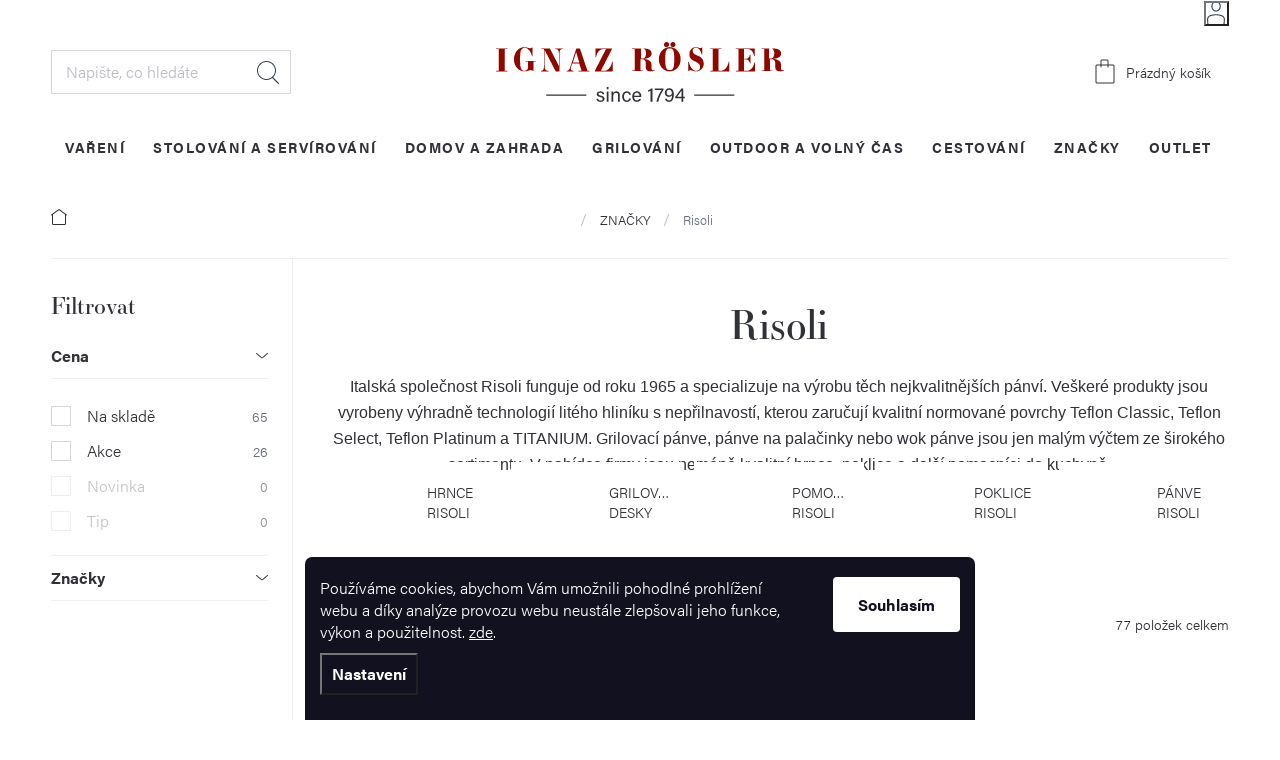

--- FILE ---
content_type: text/html; charset=utf-8
request_url: https://www.ignazrosler.cz/kategorie/risoli/
body_size: 38166
content:
<!doctype html><html lang="cs" dir="ltr" class="header-background-light external-fonts-loaded"><head><meta charset="utf-8" /><meta name="viewport" content="width=device-width,initial-scale=1" /><title>Risoli | Kvalitní italské nádobí pro vaření s vášní</title><link rel="preconnect" href="https://cdn.myshoptet.com" /><link rel="dns-prefetch" href="https://cdn.myshoptet.com" /><link rel="preload" href="https://cdn.myshoptet.com/prj/dist/master/cms/libs/jquery/jquery-1.11.3.min.js" as="script" /><link href="https://cdn.myshoptet.com/prj/dist/master/cms/templates/frontend_templates/shared/css/font-face/poppins.css" rel="stylesheet"><link href="https://cdn.myshoptet.com/prj/dist/master/cms/templates/frontend_templates/shared/css/font-face/exo-2.css" rel="stylesheet"><script>
dataLayer = [];
dataLayer.push({'shoptet' : {
    "pageId": 4542,
    "pageType": "category",
    "currency": "CZK",
    "currencyInfo": {
        "decimalSeparator": ",",
        "exchangeRate": 1,
        "priceDecimalPlaces": 0,
        "symbol": "K\u010d",
        "symbolLeft": 0,
        "thousandSeparator": " "
    },
    "language": "cs",
    "projectId": 369512,
    "category": {
        "guid": "e7cbe3d5-c3f9-44d3-acd9-1814ceb95145",
        "path": "ZNA\u010cKY | Risoli",
        "parentCategoryGuid": "e8c4e198-c705-4803-835a-fa4cc86bb7d2"
    },
    "cartInfo": {
        "id": null,
        "freeShipping": false,
        "freeShippingFrom": 2500,
        "leftToFreeGift": {
            "formattedPrice": "0 K\u010d",
            "priceLeft": 0
        },
        "freeGift": false,
        "leftToFreeShipping": {
            "priceLeft": 2500,
            "dependOnRegion": 0,
            "formattedPrice": "2 500 K\u010d"
        },
        "discountCoupon": [],
        "getNoBillingShippingPrice": {
            "withoutVat": 0,
            "vat": 0,
            "withVat": 0
        },
        "cartItems": [],
        "taxMode": "ORDINARY"
    },
    "cart": [],
    "customer": {
        "priceRatio": 1,
        "priceListId": 1,
        "groupId": null,
        "registered": false,
        "mainAccount": false
    }
}});
dataLayer.push({'cookie_consent' : {
    "marketing": "denied",
    "analytics": "denied"
}});
document.addEventListener('DOMContentLoaded', function() {
    shoptet.consent.onAccept(function(agreements) {
        if (agreements.length == 0) {
            return;
        }
        dataLayer.push({
            'cookie_consent' : {
                'marketing' : (agreements.includes(shoptet.config.cookiesConsentOptPersonalisation)
                    ? 'granted' : 'denied'),
                'analytics': (agreements.includes(shoptet.config.cookiesConsentOptAnalytics)
                    ? 'granted' : 'denied')
            },
            'event': 'cookie_consent'
        });
    });
});
</script>

<!-- Google Tag Manager -->
<script>(function(w,d,s,l,i){w[l]=w[l]||[];w[l].push({'gtm.start':
new Date().getTime(),event:'gtm.js'});var f=d.getElementsByTagName(s)[0],
j=d.createElement(s),dl=l!='dataLayer'?'&l='+l:'';j.async=true;j.src=
'https://www.googletagmanager.com/gtm.js?id='+i+dl;f.parentNode.insertBefore(j,f);
})(window,document,'script','dataLayer','GTM-KBS5DBS');</script>
<!-- End Google Tag Manager -->

<meta property="og:type" content="website"><meta property="og:site_name" content="ignazrosler.cz"><meta property="og:url" content="https://www.ignazrosler.cz/kategorie/risoli/"><meta property="og:title" content="Risoli | Kvalitní italské nádobí pro vaření s vášní"><meta name="author" content="Ignazrosler.cz"><meta name="web_author" content="Shoptet.cz"><meta name="dcterms.rightsHolder" content="www.ignazrosler.cz"><meta name="robots" content="index,follow"><meta property="og:image" content="https://cdn.myshoptet.com/usr/www.ignazrosler.cz/user/front_images/ogImage/hp.png?t=1768855787"><meta property="og:description" content="Risoli – italská značka prémiového nádobí z litého hliníku. Perfektní tepelná vodivost, nepřilnavé povrchy a odolnost pro dokonalé vaření."><meta name="description" content="Risoli – italská značka prémiového nádobí z litého hliníku. Perfektní tepelná vodivost, nepřilnavé povrchy a odolnost pro dokonalé vaření."><meta name="google-site-verification" content="IQDeaD6obFsuRe7dIrgEVlNpN7OgYfA0AsL5DYCFmDM"><style>:root {--color-primary: #8F0800;--color-primary-h: 3;--color-primary-s: 100%;--color-primary-l: 28%;--color-primary-hover: #BB2518;--color-primary-hover-h: 5;--color-primary-hover-s: 77%;--color-primary-hover-l: 41%;--color-secondary: #8F0800;--color-secondary-h: 3;--color-secondary-s: 100%;--color-secondary-l: 28%;--color-secondary-hover: #BB2518;--color-secondary-hover-h: 5;--color-secondary-hover-s: 77%;--color-secondary-hover-l: 41%;--color-tertiary: #8F0800;--color-tertiary-h: 3;--color-tertiary-s: 100%;--color-tertiary-l: 28%;--color-tertiary-hover: #BB2518;--color-tertiary-hover-h: 5;--color-tertiary-hover-s: 77%;--color-tertiary-hover-l: 41%;--color-header-background: #ffffff;--template-font: "Poppins";--template-headings-font: "Exo 2";--header-background-url: url("[data-uri]");--cookies-notice-background: #F8FAFB;--cookies-notice-color: #252525;--cookies-notice-button-hover: #27263f;--cookies-notice-link-hover: #3b3a5f;--templates-update-management-preview-mode-content: "Náhled aktualizací šablony je aktivní pro váš prohlížeč."}</style>
<link rel="next" href="/kategorie/risoli/strana-2/" />    <script>var shoptet = shoptet || {};</script>
    <script src="https://cdn.myshoptet.com/prj/dist/master/shop/dist/main-3g-header.js.05f199e7fd2450312de2.js"></script>
<!-- User include --><!-- service 629(277) html code header -->
<link href="https://cdn.myshoptet.com/usr/fvstudio.myshoptet.com/user/documents/addons/topproduct.min.css?22.8.1" rel="stylesheet">

<style>
</style>


<!-- project html code header -->
<link rel="stylesheet" href="https://use.typekit.net/ykm1vct.css">
<link href="https://cdn.myshoptet.com/prj/dist/master/shop/dist/font-shoptet-11.css.98dac764b411554385c4.css" rel="stylesheet">
<style>
/* OBRÁZKY K ROZCENTÍKU NA HP */
.kat-hp > div > div.kat1{background-image: url("/user/documents/upload/Images/Kat HP/xxxxx(1).png");background-size: 206px auto;}
.kat-hp > div > div.kat2{background-image: url("/user/documents/upload/Images/Kat HP/jjjjredc.png");background-size: 138px auto;background-position: 100% 100%;}
.kat-hp > div > div.kat3{background-image: url("/user/documents/upload/Images/Kat HP/500x511.png");background-position: calc(100% - 43px) 100%;background-size: 227px auto;}
.kat-hp > div > div.kat4{background-image: url("/user/documents/upload/Images/Kat HP/kat4(redc.png");background-position: 0 35%; padding-left: 326px;background-size: 242px auto;}
.kat-hp > div > div.kat5{background-image: url("/user/documents/upload/Images/Kat HP/hp wusthof final(1).png");background-size: 160px auto;}
.kat-hp > div > div.kat6{background-image: url("/user/documents/upload/Images/Kat HP/52003-1.png");background-position: 55px 50%;padding-left: 215px;background-size: 85px auto;}
/* OBRÁZKY K ROZCENTÍKU NA HP - MOBIL */
@media screen and (max-width: 991px){
.kat-hp > div > div.kat1{background-image: url("/user/documents/upload/Images/Kat HP/pintinox.png");background-size: 72px auto;}
.kat-hp > div > div.kat2{background-image: url("/user/documents/upload/Images/Kat HP/nuz finalredc.png");background-size: 82px auto;}
.kat-hp > div > div.kat3{background-image: url("/user/documents/upload/Images/Kat HP/moka express 1 až 3 porce(1).png");background-size: 63px auto;}
.kat-hp > div > div.kat4{background-image: url("/user/documents/upload/Images/Kat HP/kat4-mobil(redc.png");background-size: 112px auto;}
.kat-hp > div > div.kat5{background-image: url("/user/documents/upload/Images/Kat HP/110 - mobil(redc.png");background-size: 19px auto;}
.kat-hp > div > div.kat6{background-image: url("/user/documents/upload/Images/Kat HP/31113(2)(1)(1).png");background-size: 45px auto;}
}

/* OBRÁZKY KATEGORIÍ */
.in-black-friday .kat-header .top{background-image: url("/user/documents/upload/BF ban01.jpg");}
@media screen and (max-width: 767px){
.in-black-friday .kat-header .top{background-image: url("/user/documents/upload/BF ban01.jpg");}
}
/* DOPLŇKOVÝ TEXT K TELEFONU V TOP LIŠTĚ */
.project-phone::after{content: "(po-pá: 8:30 - 16:30)";}

/* LOGA ZNAČEK */
ul.manufacturers > li a[href="/znacka/secrid/"]{background-image: url("/user/documents/upload/Images/Loga/Screenshot 2021-12.png");}
ul.manufacturers > li a[href="/znacka/zwiesel-glas/"]{background-image: url("/user/documents/upload/Znacky/Zwiesel Glas.jpg");}
</style>
<link type="text/css" rel="stylesheet" media="screen" href="/user/documents/style.css?v4540427" />
<script type='text/javascript'>
  window.smartlook||(function(d) {
    var o=smartlook=function(){ o.api.push(arguments)},h=d.getElementsByTagName('head')[0];
    var c=d.createElement('script');o.api=new Array();c.async=true;c.type='text/javascript';
    c.charset='utf-8';c.src='https://rec.smartlook.com/recorder.js';h.appendChild(c);
    })(document);
    smartlook('init', 'c326d6f45dc3a1808822456e59cae98670cf370c');
</script>
<meta name="google-site-verification" content="j1dP7h8cuchsfMmyGYoKD7BT922x-_4PrvFKR0FdFjY" />
<meta name="facebook-domain-verification" content="hktpnk0vnr7k9pfkkqvh8hsf79fbcb" />
<style>
.id-2532 .category-title {
color: #fff;
}
.p-info-wrapper .stars .star.star-on::before, .p-info-wrapper .stars .star.star-half::before,
.products-block .stars .star.star-on::before, .products-block .stars .star.star-half::before{color: #efbd56;}
.quantity input[type="number"] {-moz-appearance: textfield;}
.filter-sections input[data-filter-id="11"] + .filter-label {display: none !important;}
.flag-pb-lahev, .flag-guzzini{background: url('/user/documents/upload/PB_lahev_6 (1).png') 50% no-repeat;width: 120px;height: 70px;background-size: 120px auto;font-size: 0;display: block;max-width: none;background-color: transparent !important;padding: 0;right: 19px;position: absolute;bottom: 15px;}
.flag-guzzini{background: url('/user/documents/upload/PB_lahev_6 (1).png') 50% no-repeat;width: 80px;height: 80px;background-size: 80px auto;font-size: 0;display: block;max-width: none;background-color: transparent !important;padding: 0;right: 19px;position: absolute;bottom: 15px;}
.flag-reddot-winner{background: url('/user/documents/upload/Images/reddotwnr(1).png') 50% no-repeat;width: 80px;height: 50px;background-size: 70px auto;font-size: 0;display: block;max-width: none;background-color: transparent !important;padding: 0;right: 19px;position: absolute;bottom: 15px;}
.flag-reddot-winner{background-image: url('/user/documents/upload/Images/reddotwnr(1).png');background-color: transparent !important;position: relative;top: auto;bottom: auto;left: auto;right: auto;}

.product .flag-pb-lahev, .product .flag-guzzini {right: 0;bottom: 0;}
.flag-guzzini{background-image: url('/user/documents/upload/Guzzini_Truly_Sustainable(1).png');}
@media screen and (max-width: 767px){
.product .flag-pb-lahev, .product .flag-guzzini {bottom: -32px;background-size: 80px auto;width: 80px;height: 50px;}
.flag-reddot-winner{width: 80px;height: 40px;background-size: 46px}
}
.price-standard-wrapper{display: none;}
/* INFORMAČNÍ PROUŽEK */
.site-msg.information {padding: 16px 0;} /* VELIKOST PROUŽKU - HORNÍ A SPODNÍ ODSAZENÍ */
.site-msg.information {background-color: #e1003d;} /* BARVA POZADÍ PROUŽKU */
.site-msg.information .text {font-size: 16px;} /* VELIKOST TEXTU */

/* vypnutí postraního specifického filtru */
.filter-label[for="dd[]626"]{display: none !important;}
.filter-label[for="dd[]471"]{display: none !important;}
</style>

<style>
.fvsctp-stock {display: none;}
.ec-v-form-spacer{display: none !important;}
#ec_form_4-f67e22c6c3dacfc9b77b6b40399abc16 .ec-v-form-holder p {margin-top: 0 !important;margin-bottom: 0 !important;}
</style>

<style>
.flag.flag-action { display: none; }
</style>
<style>
.fvDoplnek h4 {margin-top: 25px;}
.xyDiscount__banner, .cart-xyDiscount__banner{position: relative;border: 1px solid #E4E4E4;padding: 16px 20px 16px 68px;margin-top: 24px;}
.xyDiscount__icon.icon-gift, .cart-xyDiscount__icon.icon-gift{position: absolute;background-color: var(--xy-discount-banner-color);left: 20px;top: 16px;width: 32px;height: 32px;color: #fff;border-radius: 50%;line-height: 32px;text-align: center;font-size: 20px;}
.xyDiscount__title, .cart-xyDiscount__title{font-weight: bold;color: var(--xy-discount-banner-color);font-size: 18px;line-height: 32px;margin-bottom: 8px;}
.xyDiscount__description p, .cart-xyDiscount__description p{margin-bottom: 0 !important;}
.xyDiscount__content, .cart-xyDiscount__content{font-size: 14px;}
.cart-xyDiscount__description{line-height: 1.2;}
.flag-xy-discount::after{content: " zdarma";}
.menu-item-6677{order: 2;}
.flag-kucharska-pecet{background: url('/user/documents/upload/Kucharska_pecet5.png') no-repeat;width: 150px;height: 54px; background-size: contain;font-size: 0;display: block;max-width: 100%;background-color: transparent !important;padding: 0; right: 0;position: absolute;bottom: 0;}
@media screen and (max-width: 767px){
.product .flag-kucharska-pecet{width: 150px;height: auto}
}
</style>
<meta name="seznam-wmt" content="5PJ9SENduIvlKNgit20AMFsRdoMjE9Vr" />
<!-- /User include --><link rel="shortcut icon" href="/favicon.ico" type="image/x-icon" /><link rel="canonical" href="https://www.ignazrosler.cz/kategorie/risoli/" />    <script>
        var _hwq = _hwq || [];
        _hwq.push(['setKey', '0926158B852DC9A4D9AFEB096B06B4BD']);
        _hwq.push(['setTopPos', '89']);
        _hwq.push(['showWidget', '21']);
        (function() {
            var ho = document.createElement('script');
            ho.src = 'https://cz.im9.cz/direct/i/gjs.php?n=wdgt&sak=0926158B852DC9A4D9AFEB096B06B4BD';
            var s = document.getElementsByTagName('script')[0]; s.parentNode.insertBefore(ho, s);
        })();
    </script>
    <!-- Global site tag (gtag.js) - Google Analytics -->
    <script async src="https://www.googletagmanager.com/gtag/js?id=G-8KGLN54LV9"></script>
    <script>
        
        window.dataLayer = window.dataLayer || [];
        function gtag(){dataLayer.push(arguments);}
        

                    console.debug('default consent data');

            gtag('consent', 'default', {"ad_storage":"denied","analytics_storage":"denied","ad_user_data":"denied","ad_personalization":"denied","wait_for_update":500});
            dataLayer.push({
                'event': 'default_consent'
            });
        
        gtag('js', new Date());

                gtag('config', 'UA-181956903-1', { 'groups': "UA" });
        
                gtag('config', 'G-8KGLN54LV9', {"groups":"GA4","send_page_view":false,"content_group":"category","currency":"CZK","page_language":"cs"});
        
                gtag('config', 'AW-582488225', {"allow_enhanced_conversions":true});
        
        
        
        
        
                    gtag('event', 'page_view', {"send_to":"GA4","page_language":"cs","content_group":"category","currency":"CZK"});
        
        
        
        
        
        
        
        
        
        
        
        
        
        document.addEventListener('DOMContentLoaded', function() {
            if (typeof shoptet.tracking !== 'undefined') {
                for (var id in shoptet.tracking.bannersList) {
                    gtag('event', 'view_promotion', {
                        "send_to": "UA",
                        "promotions": [
                            {
                                "id": shoptet.tracking.bannersList[id].id,
                                "name": shoptet.tracking.bannersList[id].name,
                                "position": shoptet.tracking.bannersList[id].position
                            }
                        ]
                    });
                }
            }

            shoptet.consent.onAccept(function(agreements) {
                if (agreements.length !== 0) {
                    console.debug('gtag consent accept');
                    var gtagConsentPayload =  {
                        'ad_storage': agreements.includes(shoptet.config.cookiesConsentOptPersonalisation)
                            ? 'granted' : 'denied',
                        'analytics_storage': agreements.includes(shoptet.config.cookiesConsentOptAnalytics)
                            ? 'granted' : 'denied',
                                                                                                'ad_user_data': agreements.includes(shoptet.config.cookiesConsentOptPersonalisation)
                            ? 'granted' : 'denied',
                        'ad_personalization': agreements.includes(shoptet.config.cookiesConsentOptPersonalisation)
                            ? 'granted' : 'denied',
                        };
                    console.debug('update consent data', gtagConsentPayload);
                    gtag('consent', 'update', gtagConsentPayload);
                    dataLayer.push(
                        { 'event': 'update_consent' }
                    );
                }
            });
        });
    </script>
</head><body class="desktop id-4542 in-risoli template-11 type-category multiple-columns-body columns-3 blank-mode blank-mode-css ums_forms_redesign--off ums_a11y_category_page--on ums_discussion_rating_forms--off ums_flags_display_unification--on ums_a11y_login--on mobile-header-version-0">
        <div id="fb-root"></div>
        <script>
            window.fbAsyncInit = function() {
                FB.init({
//                    appId            : 'your-app-id',
                    autoLogAppEvents : true,
                    xfbml            : true,
                    version          : 'v19.0'
                });
            };
        </script>
        <script async defer crossorigin="anonymous" src="https://connect.facebook.net/cs_CZ/sdk.js"></script>
<!-- Google Tag Manager (noscript) -->
<noscript><iframe src="https://www.googletagmanager.com/ns.html?id=GTM-KBS5DBS"
height="0" width="0" style="display:none;visibility:hidden"></iframe></noscript>
<!-- End Google Tag Manager (noscript) -->

    <div class="siteCookies siteCookies--bottom siteCookies--light js-siteCookies" role="dialog" data-testid="cookiesPopup" data-nosnippet>
        <div class="siteCookies__form">
            <div class="siteCookies__content">
                <div class="siteCookies__text">
                    Používáme cookies, abychom Vám umožnili pohodlné prohlížení webu a díky analýze provozu webu neustále zlepšovali jeho funkce, výkon a použitelnost. <a href="http://www.ignazrosler.cz/podminky-ochrany-osobnich-udaju/" target="\">zde</a>.
                </div>
                <p class="siteCookies__links">
                    <button class="siteCookies__link js-cookies-settings" aria-label="Nastavení cookies" data-testid="cookiesSettings">Nastavení</button>
                </p>
            </div>
            <div class="siteCookies__buttonWrap">
                                <button class="siteCookies__button js-cookiesConsentSubmit" value="all" aria-label="Přijmout cookies" data-testid="buttonCookiesAccept">Souhlasím</button>
            </div>
        </div>
        <script>
            document.addEventListener("DOMContentLoaded", () => {
                const siteCookies = document.querySelector('.js-siteCookies');
                document.addEventListener("scroll", shoptet.common.throttle(() => {
                    const st = document.documentElement.scrollTop;
                    if (st > 1) {
                        siteCookies.classList.add('siteCookies--scrolled');
                    } else {
                        siteCookies.classList.remove('siteCookies--scrolled');
                    }
                }, 100));
            });
        </script>
    </div>
<a href="#content" class="skip-link sr-only">Přejít na obsah</a><div class="overall-wrapper"><div class="user-action"><div class="container">
    <div class="user-action-in">
                    <div id="login" class="user-action-login popup-widget login-widget" role="dialog" aria-labelledby="loginHeading">
        <div class="popup-widget-inner">
                            <h2 id="loginHeading">Přihlášení k vašemu účtu</h2><div id="customerLogin"><form action="/action/Customer/Login/" method="post" id="formLoginIncluded" class="csrf-enabled formLogin" data-testid="formLogin"><input type="hidden" name="referer" value="" /><div class="form-group"><div class="input-wrapper email js-validated-element-wrapper no-label"><input type="email" name="email" class="form-control" autofocus placeholder="E-mailová adresa (např. jan@novak.cz)" data-testid="inputEmail" autocomplete="email" required /></div></div><div class="form-group"><div class="input-wrapper password js-validated-element-wrapper no-label"><input type="password" name="password" class="form-control" placeholder="Heslo" data-testid="inputPassword" autocomplete="current-password" required /><span class="no-display">Nemůžete vyplnit toto pole</span><input type="text" name="surname" value="" class="no-display" /></div></div><div class="form-group"><div class="login-wrapper"><button type="submit" class="btn btn-secondary btn-text btn-login" data-testid="buttonSubmit">Přihlásit se</button><div class="password-helper"><a href="/registrace/" data-testid="signup" rel="nofollow">Nová registrace</a><a href="/klient/zapomenute-heslo/" rel="nofollow">Zapomenuté heslo</a></div></div></div><div class="social-login-buttons"><div class="social-login-buttons-divider"><span>nebo</span></div><div class="form-group"><a href="/action/Social/login/?provider=Facebook" class="login-btn facebook" rel="nofollow"><span class="login-facebook-icon"></span><strong>Přihlásit se přes Facebook</strong></a></div><div class="form-group"><a href="/action/Social/login/?provider=Google" class="login-btn google" rel="nofollow"><span class="login-google-icon"></span><strong>Přihlásit se přes Google</strong></a></div></div></form>
</div>                    </div>
    </div>

                            <div id="cart-widget" class="user-action-cart popup-widget cart-widget loader-wrapper" data-testid="popupCartWidget" role="dialog" aria-hidden="true">
    <div class="popup-widget-inner cart-widget-inner place-cart-here">
        <div class="loader-overlay">
            <div class="loader"></div>
        </div>
    </div>

    <div class="cart-widget-button">
        <a href="/kosik/" class="btn btn-conversion" id="continue-order-button" rel="nofollow" data-testid="buttonNextStep">Pokračovat do košíku</a>
    </div>
</div>
            </div>
</div>
</div><div class="top-navigation-bar" data-testid="topNavigationBar">

    <div class="container">

        <div class="top-navigation-contacts">
            <strong>Zákaznická podpora:</strong><a href="tel:+420722465613" class="project-phone" aria-label="Zavolat na +420722465613" data-testid="contactboxPhone"><span>+420 722 465 613</span></a><a href="mailto:obchod@rosler.cz" class="project-email" data-testid="contactboxEmail"><span>obchod@rosler.cz</span></a>        </div>

                            <div class="top-navigation-menu">
                <div class="top-navigation-menu-trigger"></div>
                <ul class="top-navigation-bar-menu">
                                            <li class="top-navigation-menu-item-external-16">
                            <a href="/kontakty/">Prodejny</a>
                        </li>
                                            <li class="top-navigation-menu-item-682">
                            <a href="/rubriky/magazin/">Magazín</a>
                        </li>
                                            <li class="top-navigation-menu-item-29">
                            <a href="/kontakty/">Kontakty</a>
                        </li>
                                            <li class="top-navigation-menu-item-external-22">
                            <a href="/o-nas">O značce</a>
                        </li>
                                            <li class="top-navigation-menu-item-8912">
                            <a href="/vzorkovna-grilu/">Showroom grilů</a>
                        </li>
                                    </ul>
                <ul class="top-navigation-bar-menu-helper"></ul>
            </div>
        
        <div class="top-navigation-tools top-navigation-tools--language">
            <div class="responsive-tools">
                <a href="#" class="toggle-window" data-target="search" aria-label="Hledat" data-testid="linkSearchIcon"></a>
                                                            <a href="#" class="toggle-window" data-target="login"></a>
                                                    <a href="#" class="toggle-window" data-target="navigation" aria-label="Menu" data-testid="hamburgerMenu"></a>
            </div>
                        <button class="top-nav-button top-nav-button-login toggle-window" type="button" data-target="login" aria-haspopup="dialog" aria-controls="login" aria-expanded="false" data-testid="signin"><span>Přihlášení</span></button>        </div>

    </div>

</div>
<header id="header"><div class="container navigation-wrapper">
    <div class="header-top">
        <div class="site-name-wrapper">
            <div class="site-name"><a href="/" data-testid="linkWebsiteLogo"><img src="https://cdn.myshoptet.com/usr/www.ignazrosler.cz/user/logos/ignaz-rosler-logo-1.svg" alt="Ignazrosler.cz" fetchpriority="low" /></a></div>        </div>
        <div class="search" itemscope itemtype="https://schema.org/WebSite">
            <meta itemprop="headline" content="Risoli"/><meta itemprop="url" content="https://www.ignazrosler.cz"/><meta itemprop="text" content="Risoli – italská značka prémiového nádobí z litého hliníku. Perfektní tepelná vodivost, nepřilnavé povrchy a odolnost pro dokonalé vaření."/>            <form action="/action/ProductSearch/prepareString/" method="post"
    id="formSearchForm" class="search-form compact-form js-search-main"
    itemprop="potentialAction" itemscope itemtype="https://schema.org/SearchAction" data-testid="searchForm">
    <fieldset>
        <meta itemprop="target"
            content="https://www.ignazrosler.cz/vyhledavani/?string={string}"/>
        <input type="hidden" name="language" value="cs"/>
        
            
<input
    type="search"
    name="string"
        class="query-input form-control search-input js-search-input"
    placeholder="Napište, co hledáte"
    autocomplete="off"
    required
    itemprop="query-input"
    aria-label="Vyhledávání"
    data-testid="searchInput"
>
            <button type="submit" class="btn btn-default" data-testid="searchBtn">Hledat</button>
        
    </fieldset>
</form>
        </div>
        <div class="navigation-buttons">
                
    <a href="/kosik/" class="btn btn-icon toggle-window cart-count" data-target="cart" data-hover="true" data-redirect="true" data-testid="headerCart" rel="nofollow" aria-haspopup="dialog" aria-expanded="false" aria-controls="cart-widget">
        
                <span class="sr-only">Nákupní košík</span>
        
            <span class="cart-price visible-lg-inline-block" data-testid="headerCartPrice">
                                    Prázdný košík                            </span>
        
    
            </a>
        </div>
    </div>
    <nav id="navigation" aria-label="Hlavní menu" data-collapsible="true"><div class="navigation-in menu"><ul class="menu-level-1" role="menubar" data-testid="headerMenuItems"><li class="menu-item-4314 ext" role="none"><a href="/kategorie/vareni/" data-testid="headerMenuItem" role="menuitem" aria-haspopup="true" aria-expanded="false"><b>VAŘENÍ</b><span class="submenu-arrow"></span></a><ul class="menu-level-2" aria-label="VAŘENÍ" tabindex="-1" role="menu"><li class="menu-item-4719 has-third-level" role="none"><a href="/kategorie/noze/" class="menu-image" data-testid="headerMenuItem" tabindex="-1" aria-hidden="true"><img src="data:image/svg+xml,%3Csvg%20width%3D%22140%22%20height%3D%22100%22%20xmlns%3D%22http%3A%2F%2Fwww.w3.org%2F2000%2Fsvg%22%3E%3C%2Fsvg%3E" alt="" aria-hidden="true" width="140" height="100"  data-src="https://cdn.myshoptet.com/usr/www.ignazrosler.cz/user/categories/thumb/vareni_noze.jpg" fetchpriority="low" /></a><div><a href="/kategorie/noze/" data-testid="headerMenuItem" role="menuitem"><span>Nože</span></a>
                                                    <ul class="menu-level-3" role="menu">
                                                                    <li class="menu-item-5052" role="none">
                                        <a href="/kategorie/kucharske-noze/" data-testid="headerMenuItem" role="menuitem">
                                            Kuchařské nože</a>,                                    </li>
                                                                    <li class="menu-item-5055" role="none">
                                        <a href="/kategorie/brousky-a-ocilky/" data-testid="headerMenuItem" role="menuitem">
                                            Brousky a ocílky</a>,                                    </li>
                                                                    <li class="menu-item-5058" role="none">
                                        <a href="/kategorie/asijske-noze/" data-testid="headerMenuItem" role="menuitem">
                                            Asijské nože</a>,                                    </li>
                                                                    <li class="menu-item-5061" role="none">
                                        <a href="/kategorie/noze-na-uzeniny/" data-testid="headerMenuItem" role="menuitem">
                                            Nože na uzeniny</a>,                                    </li>
                                                                    <li class="menu-item-5064" role="none">
                                        <a href="/kategorie/vykostovaci-noze/" data-testid="headerMenuItem" role="menuitem">
                                            Vykosťovací nože</a>,                                    </li>
                                                                    <li class="menu-item-5067" role="none">
                                        <a href="/kategorie/filetovaci-noze/" data-testid="headerMenuItem" role="menuitem">
                                            Filetovací nože</a>,                                    </li>
                                                                    <li class="menu-item-5070" role="none">
                                        <a href="/kategorie/steakove-noze/" data-testid="headerMenuItem" role="menuitem">
                                            Steakové nože</a>,                                    </li>
                                                                    <li class="menu-item-5073" role="none">
                                        <a href="/kategorie/bloky-s-nozi/" data-testid="headerMenuItem" role="menuitem">
                                            Bloky s noži</a>,                                    </li>
                                                                    <li class="menu-item-5076" role="none">
                                        <a href="/kategorie/sady-nozu/" data-testid="headerMenuItem" role="menuitem">
                                            Sady nožů</a>,                                    </li>
                                                                    <li class="menu-item-5079" role="none">
                                        <a href="/kategorie/noze-na-zeleninu/" data-testid="headerMenuItem" role="menuitem">
                                            Nože na zeleninu</a>,                                    </li>
                                                                    <li class="menu-item-5082" role="none">
                                        <a href="/kategorie/noze-na-chleba/" data-testid="headerMenuItem" role="menuitem">
                                            Nože na chleba</a>,                                    </li>
                                                                    <li class="menu-item-5085" role="none">
                                        <a href="/kategorie/jednotlive-noze/" data-testid="headerMenuItem" role="menuitem">
                                            Jednotlivé nože</a>,                                    </li>
                                                                    <li class="menu-item-5088" role="none">
                                        <a href="/kategorie/skladovani-nozu-a-prislusenstvi/" data-testid="headerMenuItem" role="menuitem">
                                            Skladování nožů a příslušenství</a>                                    </li>
                                                            </ul>
                        </div></li><li class="menu-item-4722" role="none"><a href="/kategorie/hrnce/" class="menu-image" data-testid="headerMenuItem" tabindex="-1" aria-hidden="true"><img src="data:image/svg+xml,%3Csvg%20width%3D%22140%22%20height%3D%22100%22%20xmlns%3D%22http%3A%2F%2Fwww.w3.org%2F2000%2Fsvg%22%3E%3C%2Fsvg%3E" alt="" aria-hidden="true" width="140" height="100"  data-src="https://cdn.myshoptet.com/usr/www.ignazrosler.cz/user/categories/thumb/vareni_hrnce.jpg" fetchpriority="low" /></a><div><a href="/kategorie/hrnce/" data-testid="headerMenuItem" role="menuitem"><span>Hrnce</span></a>
                        </div></li><li class="menu-item-4725" role="none"><a href="/kategorie/panve/" class="menu-image" data-testid="headerMenuItem" tabindex="-1" aria-hidden="true"><img src="data:image/svg+xml,%3Csvg%20width%3D%22140%22%20height%3D%22100%22%20xmlns%3D%22http%3A%2F%2Fwww.w3.org%2F2000%2Fsvg%22%3E%3C%2Fsvg%3E" alt="" aria-hidden="true" width="140" height="100"  data-src="https://cdn.myshoptet.com/usr/www.ignazrosler.cz/user/categories/thumb/vareni_panve.jpg" fetchpriority="low" /></a><div><a href="/kategorie/panve/" data-testid="headerMenuItem" role="menuitem"><span>Pánve</span></a>
                        </div></li><li class="menu-item-4728 has-third-level" role="none"><a href="/kategorie/peceni/" class="menu-image" data-testid="headerMenuItem" tabindex="-1" aria-hidden="true"><img src="data:image/svg+xml,%3Csvg%20width%3D%22140%22%20height%3D%22100%22%20xmlns%3D%22http%3A%2F%2Fwww.w3.org%2F2000%2Fsvg%22%3E%3C%2Fsvg%3E" alt="" aria-hidden="true" width="140" height="100"  data-src="https://cdn.myshoptet.com/usr/www.ignazrosler.cz/user/categories/thumb/vareni_peceni.jpg" fetchpriority="low" /></a><div><a href="/kategorie/peceni/" data-testid="headerMenuItem" role="menuitem"><span>Pečení</span></a>
                                                    <ul class="menu-level-3" role="menu">
                                                                    <li class="menu-item-5100" role="none">
                                        <a href="/kategorie/zapekaci-misky-a-misy/" data-testid="headerMenuItem" role="menuitem">
                                            Zapékací misky a mísy</a>,                                    </li>
                                                                    <li class="menu-item-5103" role="none">
                                        <a href="/kategorie/formy-na-babovky--kolace-a-dorty/" data-testid="headerMenuItem" role="menuitem">
                                            Formy na bábovky, koláče a dorty</a>,                                    </li>
                                                                    <li class="menu-item-5106" role="none">
                                        <a href="/kategorie/plechy-na-peceni/" data-testid="headerMenuItem" role="menuitem">
                                            Plechy na pečení</a>,                                    </li>
                                                                    <li class="menu-item-5109" role="none">
                                        <a href="/kategorie/pomocnici-na-peceni/" data-testid="headerMenuItem" role="menuitem">
                                            Pomocníci na pečení</a>                                    </li>
                                                            </ul>
                        </div></li><li class="menu-item-4731" role="none"><a href="/kategorie/prislusenstvi-k-nadobi/" class="menu-image" data-testid="headerMenuItem" tabindex="-1" aria-hidden="true"><img src="data:image/svg+xml,%3Csvg%20width%3D%22140%22%20height%3D%22100%22%20xmlns%3D%22http%3A%2F%2Fwww.w3.org%2F2000%2Fsvg%22%3E%3C%2Fsvg%3E" alt="" aria-hidden="true" width="140" height="100"  data-src="https://cdn.myshoptet.com/usr/www.ignazrosler.cz/user/categories/thumb/vareni_prislusenstvi.jpg" fetchpriority="low" /></a><div><a href="/kategorie/prislusenstvi-k-nadobi/" data-testid="headerMenuItem" role="menuitem"><span>Příslušenství k nádobí</span></a>
                        </div></li><li class="menu-item-4737 has-third-level" role="none"><a href="/kategorie/skladovani-potravin/" class="menu-image" data-testid="headerMenuItem" tabindex="-1" aria-hidden="true"><img src="data:image/svg+xml,%3Csvg%20width%3D%22140%22%20height%3D%22100%22%20xmlns%3D%22http%3A%2F%2Fwww.w3.org%2F2000%2Fsvg%22%3E%3C%2Fsvg%3E" alt="" aria-hidden="true" width="140" height="100"  data-src="https://cdn.myshoptet.com/usr/www.ignazrosler.cz/user/categories/thumb/vareni_skladovani.jpg" fetchpriority="low" /></a><div><a href="/kategorie/skladovani-potravin/" data-testid="headerMenuItem" role="menuitem"><span>SKLADOVÁNÍ POTRAVIN</span></a>
                                                    <ul class="menu-level-3" role="menu">
                                                                    <li class="menu-item-5037" role="none">
                                        <a href="/kategorie/dozy-na-uchovani-potravin/" data-testid="headerMenuItem" role="menuitem">
                                            Dózy na uchování potravin</a>,                                    </li>
                                                                    <li class="menu-item-5043" role="none">
                                        <a href="/kategorie/termonadoby/" data-testid="headerMenuItem" role="menuitem">
                                            Termonádoby</a>,                                    </li>
                                                                    <li class="menu-item-5046" role="none">
                                        <a href="/kategorie/svacinove-boxy/" data-testid="headerMenuItem" role="menuitem">
                                            Svačinové boxy</a>                                    </li>
                                                            </ul>
                        </div></li><li class="menu-item-4734 has-third-level" role="none"><a href="/kategorie/pomocnici-do-kuchyne/" class="menu-image" data-testid="headerMenuItem" tabindex="-1" aria-hidden="true"><img src="data:image/svg+xml,%3Csvg%20width%3D%22140%22%20height%3D%22100%22%20xmlns%3D%22http%3A%2F%2Fwww.w3.org%2F2000%2Fsvg%22%3E%3C%2Fsvg%3E" alt="" aria-hidden="true" width="140" height="100"  data-src="https://cdn.myshoptet.com/usr/www.ignazrosler.cz/user/categories/thumb/vareni_pomocnici.jpg" fetchpriority="low" /></a><div><a href="/kategorie/pomocnici-do-kuchyne/" data-testid="headerMenuItem" role="menuitem"><span>POMOCNÍCI DO KUCHYNĚ</span></a>
                                                    <ul class="menu-level-3" role="menu">
                                                                    <li class="menu-item-5010" role="none">
                                        <a href="/kategorie/ostatni-kuchynske-nacini/" data-testid="headerMenuItem" role="menuitem">
                                            Ostatní kuchyňské náčiní</a>,                                    </li>
                                                                    <li class="menu-item-5013" role="none">
                                        <a href="/kategorie/vidlicky-na-maso/" data-testid="headerMenuItem" role="menuitem">
                                            Vidličky na maso</a>,                                    </li>
                                                                    <li class="menu-item-5028" role="none">
                                        <a href="/kategorie/hmozdire/" data-testid="headerMenuItem" role="menuitem">
                                            Hmoždíře</a>,                                    </li>
                                                                    <li class="menu-item-5031" role="none">
                                        <a href="/kategorie/teplomery--vahy-a-odmerky/" data-testid="headerMenuItem" role="menuitem">
                                            Teploměry, váhy a odměrky</a>,                                    </li>
                                                                    <li class="menu-item-5019" role="none">
                                        <a href="/kategorie/skrabky-a-nuzky/" data-testid="headerMenuItem" role="menuitem">
                                            Škrabky a nůžky</a>,                                    </li>
                                                                    <li class="menu-item-5022" role="none">
                                        <a href="/kategorie/struhadla/" data-testid="headerMenuItem" role="menuitem">
                                            Struhadla</a>,                                    </li>
                                                                    <li class="menu-item-5025" role="none">
                                        <a href="/kategorie/varecky-a-naberacky/" data-testid="headerMenuItem" role="menuitem">
                                            Vařečky a naběračky</a>                                    </li>
                                                            </ul>
                        </div></li><li class="menu-item-5016" role="none"><a href="/kategorie/mlynky-a-korenky/" class="menu-image" data-testid="headerMenuItem" tabindex="-1" aria-hidden="true"><img src="data:image/svg+xml,%3Csvg%20width%3D%22140%22%20height%3D%22100%22%20xmlns%3D%22http%3A%2F%2Fwww.w3.org%2F2000%2Fsvg%22%3E%3C%2Fsvg%3E" alt="" aria-hidden="true" width="140" height="100"  data-src="https://cdn.myshoptet.com/usr/www.ignazrosler.cz/user/categories/thumb/pomocnici_mlynky-a-korenky.jpg" fetchpriority="low" /></a><div><a href="/kategorie/mlynky-a-korenky/" data-testid="headerMenuItem" role="menuitem"><span>Mlýnky a kořenky</span></a>
                        </div></li><li class="menu-item-5034" role="none"><a href="/kategorie/prkenka-2/" class="menu-image" data-testid="headerMenuItem" tabindex="-1" aria-hidden="true"><img src="data:image/svg+xml,%3Csvg%20width%3D%22140%22%20height%3D%22100%22%20xmlns%3D%22http%3A%2F%2Fwww.w3.org%2F2000%2Fsvg%22%3E%3C%2Fsvg%3E" alt="" aria-hidden="true" width="140" height="100"  data-src="https://cdn.myshoptet.com/usr/www.ignazrosler.cz/user/categories/thumb/pomocnici_prkenka.jpg" fetchpriority="low" /></a><div><a href="/kategorie/prkenka-2/" data-testid="headerMenuItem" role="menuitem"><span>Prkénka</span></a>
                        </div></li></ul></li>
<li class="menu-item-4317 ext" role="none"><a href="/kategorie/stolovani-a-servirovani/" data-testid="headerMenuItem" role="menuitem" aria-haspopup="true" aria-expanded="false"><b>STOLOVÁNÍ A SERVÍROVÁNÍ</b><span class="submenu-arrow"></span></a><ul class="menu-level-2" aria-label="STOLOVÁNÍ A SERVÍROVÁNÍ" tabindex="-1" role="menu"><li class="menu-item-4434" role="none"><a href="/kategorie/talire/" class="menu-image" data-testid="headerMenuItem" tabindex="-1" aria-hidden="true"><img src="data:image/svg+xml,%3Csvg%20width%3D%22140%22%20height%3D%22100%22%20xmlns%3D%22http%3A%2F%2Fwww.w3.org%2F2000%2Fsvg%22%3E%3C%2Fsvg%3E" alt="" aria-hidden="true" width="140" height="100"  data-src="https://cdn.myshoptet.com/usr/www.ignazrosler.cz/user/categories/thumb/stolovani_talire.jpg" fetchpriority="low" /></a><div><a href="/kategorie/talire/" data-testid="headerMenuItem" role="menuitem"><span>TALÍŘE</span></a>
                        </div></li><li class="menu-item-4437 has-third-level" role="none"><a href="/kategorie/pribory/" class="menu-image" data-testid="headerMenuItem" tabindex="-1" aria-hidden="true"><img src="data:image/svg+xml,%3Csvg%20width%3D%22140%22%20height%3D%22100%22%20xmlns%3D%22http%3A%2F%2Fwww.w3.org%2F2000%2Fsvg%22%3E%3C%2Fsvg%3E" alt="" aria-hidden="true" width="140" height="100"  data-src="https://cdn.myshoptet.com/usr/www.ignazrosler.cz/user/categories/thumb/stolovani_pribory.jpg" fetchpriority="low" /></a><div><a href="/kategorie/pribory/" data-testid="headerMenuItem" role="menuitem"><span>PŘÍBORY</span></a>
                                                    <ul class="menu-level-3" role="menu">
                                                                    <li class="menu-item-6806" role="none">
                                        <a href="/kategorie/salatovy-pribor/" data-testid="headerMenuItem" role="menuitem">
                                            Salátový příbor</a>,                                    </li>
                                                                    <li class="menu-item-6812" role="none">
                                        <a href="/kategorie/servirovaci-pribory/" data-testid="headerMenuItem" role="menuitem">
                                            Servírovací příbory</a>,                                    </li>
                                                                    <li class="menu-item-6809" role="none">
                                        <a href="/kategorie/jidelni-pribory/" data-testid="headerMenuItem" role="menuitem">
                                            Jídelní příbory</a>                                    </li>
                                                            </ul>
                        </div></li><li class="menu-item-4440" role="none"><a href="/kategorie/tacy-a-podnosy/" class="menu-image" data-testid="headerMenuItem" tabindex="-1" aria-hidden="true"><img src="data:image/svg+xml,%3Csvg%20width%3D%22140%22%20height%3D%22100%22%20xmlns%3D%22http%3A%2F%2Fwww.w3.org%2F2000%2Fsvg%22%3E%3C%2Fsvg%3E" alt="" aria-hidden="true" width="140" height="100"  data-src="https://cdn.myshoptet.com/usr/www.ignazrosler.cz/user/categories/thumb/stolovani_tacy-a-podnosy.jpg" fetchpriority="low" /></a><div><a href="/kategorie/tacy-a-podnosy/" data-testid="headerMenuItem" role="menuitem"><span>TÁCY A PODNOSY</span></a>
                        </div></li><li class="menu-item-4443" role="none"><a href="/kategorie/misky-a-misy/" class="menu-image" data-testid="headerMenuItem" tabindex="-1" aria-hidden="true"><img src="data:image/svg+xml,%3Csvg%20width%3D%22140%22%20height%3D%22100%22%20xmlns%3D%22http%3A%2F%2Fwww.w3.org%2F2000%2Fsvg%22%3E%3C%2Fsvg%3E" alt="" aria-hidden="true" width="140" height="100"  data-src="https://cdn.myshoptet.com/usr/www.ignazrosler.cz/user/categories/thumb/stolovani_misy-a-misky.jpg" fetchpriority="low" /></a><div><a href="/kategorie/misky-a-misy/" data-testid="headerMenuItem" role="menuitem"><span>MISKY A MÍSY</span></a>
                        </div></li><li class="menu-item-4446" role="none"><a href="/kategorie/voda-a-napoje/" class="menu-image" data-testid="headerMenuItem" tabindex="-1" aria-hidden="true"><img src="data:image/svg+xml,%3Csvg%20width%3D%22140%22%20height%3D%22100%22%20xmlns%3D%22http%3A%2F%2Fwww.w3.org%2F2000%2Fsvg%22%3E%3C%2Fsvg%3E" alt="" aria-hidden="true" width="140" height="100"  data-src="https://cdn.myshoptet.com/usr/www.ignazrosler.cz/user/categories/thumb/stolovani_voda-a-napoje.jpg" fetchpriority="low" /></a><div><a href="/kategorie/voda-a-napoje/" data-testid="headerMenuItem" role="menuitem"><span>VODA A NÁPOJE</span></a>
                        </div></li><li class="menu-item-4449 has-third-level" role="none"><a href="/kategorie/kava-a-caj/" class="menu-image" data-testid="headerMenuItem" tabindex="-1" aria-hidden="true"><img src="data:image/svg+xml,%3Csvg%20width%3D%22140%22%20height%3D%22100%22%20xmlns%3D%22http%3A%2F%2Fwww.w3.org%2F2000%2Fsvg%22%3E%3C%2Fsvg%3E" alt="" aria-hidden="true" width="140" height="100"  data-src="https://cdn.myshoptet.com/usr/www.ignazrosler.cz/user/categories/thumb/stolovani_kava-a-caj.jpg" fetchpriority="low" /></a><div><a href="/kategorie/kava-a-caj/" data-testid="headerMenuItem" role="menuitem"><span>KÁVA A ČAJ</span></a>
                                                    <ul class="menu-level-3" role="menu">
                                                                    <li class="menu-item-6108" role="none">
                                        <a href="/kategorie/moka-konvice/" data-testid="headerMenuItem" role="menuitem">
                                            Moka konvice</a>,                                    </li>
                                                                    <li class="menu-item-6114" role="none">
                                        <a href="/kategorie/hrnky-a-salky/" data-testid="headerMenuItem" role="menuitem">
                                            Hrnky a šálky</a>,                                    </li>
                                                                    <li class="menu-item-6117" role="none">
                                        <a href="/kategorie/prislusenstvi-k-caji-a-kave/" data-testid="headerMenuItem" role="menuitem">
                                            Příslušenství k čaji a kávě</a>,                                    </li>
                                                                    <li class="menu-item-6120" role="none">
                                        <a href="/kategorie/cajove-konvice/" data-testid="headerMenuItem" role="menuitem">
                                            Čajové konvice</a>,                                    </li>
                                                                    <li class="menu-item-6123" role="none">
                                        <a href="/kategorie/konvicky-na-kavu-a-mleko/" data-testid="headerMenuItem" role="menuitem">
                                            Konvičky na mléko</a>,                                    </li>
                                                                    <li class="menu-item-6126" role="none">
                                        <a href="/kategorie/dzezvy/" data-testid="headerMenuItem" role="menuitem">
                                            Džezvy</a>,                                    </li>
                                                                    <li class="menu-item-6129" role="none">
                                        <a href="/kategorie/french-pressy/" data-testid="headerMenuItem" role="menuitem">
                                            French Pressy</a>,                                    </li>
                                                                    <li class="menu-item-6132" role="none">
                                        <a href="/kategorie/varne-konvice/" data-testid="headerMenuItem" role="menuitem">
                                            Varné konvice</a>                                    </li>
                                                            </ul>
                        </div></li><li class="menu-item-4458 has-third-level" role="none"><a href="/kategorie/bar-a-vino/" class="menu-image" data-testid="headerMenuItem" tabindex="-1" aria-hidden="true"><img src="data:image/svg+xml,%3Csvg%20width%3D%22140%22%20height%3D%22100%22%20xmlns%3D%22http%3A%2F%2Fwww.w3.org%2F2000%2Fsvg%22%3E%3C%2Fsvg%3E" alt="" aria-hidden="true" width="140" height="100"  data-src="https://cdn.myshoptet.com/usr/www.ignazrosler.cz/user/categories/thumb/stolovani_bar-a-vino.jpg" fetchpriority="low" /></a><div><a href="/kategorie/bar-a-vino/" data-testid="headerMenuItem" role="menuitem"><span>BAR A VÍNO</span></a>
                                                    <ul class="menu-level-3" role="menu">
                                                                    <li class="menu-item-6039" role="none">
                                        <a href="/kategorie/dzbany-a-karafy/" data-testid="headerMenuItem" role="menuitem">
                                            Džbány a karafy</a>,                                    </li>
                                                                    <li class="menu-item-6042" role="none">
                                        <a href="/kategorie/sklenice-a-sklenicky/" data-testid="headerMenuItem" role="menuitem">
                                            Sklenice a skleničky</a>,                                    </li>
                                                                    <li class="menu-item-6045" role="none">
                                        <a href="/kategorie/doplnky-k-baru-a-vinu/" data-testid="headerMenuItem" role="menuitem">
                                            Doplňky k baru a vínu</a>                                    </li>
                                                            </ul>
                        </div></li><li class="menu-item-4461" role="none"><a href="/kategorie/ostatni/" class="menu-image" data-testid="headerMenuItem" tabindex="-1" aria-hidden="true"><img src="data:image/svg+xml,%3Csvg%20width%3D%22140%22%20height%3D%22100%22%20xmlns%3D%22http%3A%2F%2Fwww.w3.org%2F2000%2Fsvg%22%3E%3C%2Fsvg%3E" alt="" aria-hidden="true" width="140" height="100"  data-src="https://cdn.myshoptet.com/usr/www.ignazrosler.cz/user/categories/thumb/stolovani_ostatni.jpg" fetchpriority="low" /></a><div><a href="/kategorie/ostatni/" data-testid="headerMenuItem" role="menuitem"><span>OSTATNÍ</span></a>
                        </div></li></ul></li>
<li class="menu-item-4320 ext" role="none"><a href="/kategorie/domov-a-zahrada/" data-testid="headerMenuItem" role="menuitem" aria-haspopup="true" aria-expanded="false"><b>DOMOV A ZAHRADA</b><span class="submenu-arrow"></span></a><ul class="menu-level-2" aria-label="DOMOV A ZAHRADA" tabindex="-1" role="menu"><li class="menu-item-7187" role="none"><a href="/kategorie/zahradni-stolovani/" class="menu-image" data-testid="headerMenuItem" tabindex="-1" aria-hidden="true"><img src="data:image/svg+xml,%3Csvg%20width%3D%22140%22%20height%3D%22100%22%20xmlns%3D%22http%3A%2F%2Fwww.w3.org%2F2000%2Fsvg%22%3E%3C%2Fsvg%3E" alt="" aria-hidden="true" width="140" height="100"  data-src="https://cdn.myshoptet.com/usr/www.ignazrosler.cz/user/categories/thumb/zahradni_stolovani.jpg" fetchpriority="low" /></a><div><a href="/kategorie/zahradni-stolovani/" data-testid="headerMenuItem" role="menuitem"><span>Zahradní stolování</span></a>
                        </div></li><li class="menu-item-4467" role="none"><a href="/kategorie/kvetinace-a-zavlazovani/" class="menu-image" data-testid="headerMenuItem" tabindex="-1" aria-hidden="true"><img src="data:image/svg+xml,%3Csvg%20width%3D%22140%22%20height%3D%22100%22%20xmlns%3D%22http%3A%2F%2Fwww.w3.org%2F2000%2Fsvg%22%3E%3C%2Fsvg%3E" alt="" aria-hidden="true" width="140" height="100"  data-src="https://cdn.myshoptet.com/usr/www.ignazrosler.cz/user/categories/thumb/domov-a-zahrada_kvetinace.jpg" fetchpriority="low" /></a><div><a href="/kategorie/kvetinace-a-zavlazovani/" data-testid="headerMenuItem" role="menuitem"><span>KVĚTINÁČE A ZAVLAŽOVÁNÍ</span></a>
                        </div></li><li class="menu-item-4476" role="none"><a href="/kategorie/lucerny-a-pochodne/" class="menu-image" data-testid="headerMenuItem" tabindex="-1" aria-hidden="true"><img src="data:image/svg+xml,%3Csvg%20width%3D%22140%22%20height%3D%22100%22%20xmlns%3D%22http%3A%2F%2Fwww.w3.org%2F2000%2Fsvg%22%3E%3C%2Fsvg%3E" alt="" aria-hidden="true" width="140" height="100"  data-src="https://cdn.myshoptet.com/usr/www.ignazrosler.cz/user/categories/thumb/domov-a-zahrada_lucerny.jpg" fetchpriority="low" /></a><div><a href="/kategorie/lucerny-a-pochodne/" data-testid="headerMenuItem" role="menuitem"><span>Lucerny a pochodně</span></a>
                        </div></li><li class="menu-item-4482" role="none"><a href="/kategorie/paravany-a-stineni-balkonu/" class="menu-image" data-testid="headerMenuItem" tabindex="-1" aria-hidden="true"><img src="data:image/svg+xml,%3Csvg%20width%3D%22140%22%20height%3D%22100%22%20xmlns%3D%22http%3A%2F%2Fwww.w3.org%2F2000%2Fsvg%22%3E%3C%2Fsvg%3E" alt="" aria-hidden="true" width="140" height="100"  data-src="https://cdn.myshoptet.com/usr/www.ignazrosler.cz/user/categories/thumb/domov-a-zahrada_paravany.jpg" fetchpriority="low" /></a><div><a href="/kategorie/paravany-a-stineni-balkonu/" data-testid="headerMenuItem" role="menuitem"><span>Paravány a stínění balkónů</span></a>
                        </div></li><li class="menu-item-4485 has-third-level" role="none"><a href="/kategorie/stinici-plachty/" class="menu-image" data-testid="headerMenuItem" tabindex="-1" aria-hidden="true"><img src="data:image/svg+xml,%3Csvg%20width%3D%22140%22%20height%3D%22100%22%20xmlns%3D%22http%3A%2F%2Fwww.w3.org%2F2000%2Fsvg%22%3E%3C%2Fsvg%3E" alt="" aria-hidden="true" width="140" height="100"  data-src="https://cdn.myshoptet.com/usr/www.ignazrosler.cz/user/categories/thumb/domov-a-zahrada_stinici-plachty.jpg" fetchpriority="low" /></a><div><a href="/kategorie/stinici-plachty/" data-testid="headerMenuItem" role="menuitem"><span>STÍNÍCÍ PLACHTY</span></a>
                                                    <ul class="menu-level-3" role="menu">
                                                                    <li class="menu-item-6048" role="none">
                                        <a href="/kategorie/slunecni-plachty/" data-testid="headerMenuItem" role="menuitem">
                                            Sluneční plachty</a>,                                    </li>
                                                                    <li class="menu-item-6051" role="none">
                                        <a href="/kategorie/slunecni-plachty-na-ocelove-tyci/" data-testid="headerMenuItem" role="menuitem">
                                            Sluneční plachty na ocelové tyči</a>,                                    </li>
                                                                    <li class="menu-item-6054" role="none">
                                        <a href="/kategorie/slunecni-plachty-na-elastickych-lanech/" data-testid="headerMenuItem" role="menuitem">
                                            Sluneční plachty na elastických lanech</a>                                    </li>
                                                            </ul>
                        </div></li><li class="menu-item-4491" role="none"><a href="/kategorie/stoly-s-ohnistem/" class="menu-image" data-testid="headerMenuItem" tabindex="-1" aria-hidden="true"><img src="data:image/svg+xml,%3Csvg%20width%3D%22140%22%20height%3D%22100%22%20xmlns%3D%22http%3A%2F%2Fwww.w3.org%2F2000%2Fsvg%22%3E%3C%2Fsvg%3E" alt="" aria-hidden="true" width="140" height="100"  data-src="https://cdn.myshoptet.com/usr/www.ignazrosler.cz/user/categories/thumb/domov-a-zahrada_stoly-s-ohnistem.jpg" fetchpriority="low" /></a><div><a href="/kategorie/stoly-s-ohnistem/" data-testid="headerMenuItem" role="menuitem"><span>Stoly s ohništěm</span></a>
                        </div></li><li class="menu-item-4494" role="none"><a href="/kategorie/zasobniky-na-drevo/" class="menu-image" data-testid="headerMenuItem" tabindex="-1" aria-hidden="true"><img src="data:image/svg+xml,%3Csvg%20width%3D%22140%22%20height%3D%22100%22%20xmlns%3D%22http%3A%2F%2Fwww.w3.org%2F2000%2Fsvg%22%3E%3C%2Fsvg%3E" alt="" aria-hidden="true" width="140" height="100"  data-src="https://cdn.myshoptet.com/usr/www.ignazrosler.cz/user/categories/thumb/domov-a-zahrada_zasobniky-na-drevo.jpg" fetchpriority="low" /></a><div><a href="/kategorie/zasobniky-na-drevo/" data-testid="headerMenuItem" role="menuitem"><span>ZÁSOBNÍKY NA DŘEVO</span></a>
                        </div></li><li class="menu-item-4497" role="none"><a href="/kategorie/ostatni-2/" class="menu-image" data-testid="headerMenuItem" tabindex="-1" aria-hidden="true"><img src="data:image/svg+xml,%3Csvg%20width%3D%22140%22%20height%3D%22100%22%20xmlns%3D%22http%3A%2F%2Fwww.w3.org%2F2000%2Fsvg%22%3E%3C%2Fsvg%3E" alt="" aria-hidden="true" width="140" height="100"  data-src="https://cdn.myshoptet.com/usr/www.ignazrosler.cz/user/categories/thumb/domov-a-zahrada_ostatni.jpg" fetchpriority="low" /></a><div><a href="/kategorie/ostatni-2/" data-testid="headerMenuItem" role="menuitem"><span>OSTATNÍ</span></a>
                        </div></li><li class="menu-item-4323 has-third-level" role="none"><a href="/kategorie/grilovani/" class="menu-image" data-testid="headerMenuItem" tabindex="-1" aria-hidden="true"><img src="data:image/svg+xml,%3Csvg%20width%3D%22140%22%20height%3D%22100%22%20xmlns%3D%22http%3A%2F%2Fwww.w3.org%2F2000%2Fsvg%22%3E%3C%2Fsvg%3E" alt="" aria-hidden="true" width="140" height="100"  data-src="https://cdn.myshoptet.com/usr/www.ignazrosler.cz/user/categories/thumb/grily_plynove-grily-1.jpg" fetchpriority="low" /></a><div><a href="/kategorie/grilovani/" data-testid="headerMenuItem" role="menuitem"><span>GRILOVÁNÍ</span></a>
                                                    <ul class="menu-level-3" role="menu">
                                                                    <li class="menu-item-4353" role="none">
                                        <a href="/kategorie/grily/" data-testid="headerMenuItem" role="menuitem">
                                            GRILY</a>,                                    </li>
                                                                    <li class="menu-item-4356" role="none">
                                        <a href="/kategorie/prislusenstvi-pro-grilovani/" data-testid="headerMenuItem" role="menuitem">
                                            PŘÍSLUŠENSTVÍ PRO GRILOVÁNÍ</a>,                                    </li>
                                                                    <li class="menu-item-4359" role="none">
                                        <a href="/kategorie/grilovaci-naradi/" data-testid="headerMenuItem" role="menuitem">
                                            GRILOVACÍ NÁŘADÍ</a>,                                    </li>
                                                                    <li class="menu-item-4362" role="none">
                                        <a href="/kategorie/grilovaci-rosty-a-desky/" data-testid="headerMenuItem" role="menuitem">
                                            GRILOVACÍ ROŠTY A DESKY</a>,                                    </li>
                                                                    <li class="menu-item-4365" role="none">
                                        <a href="/kategorie/trojnozky/" data-testid="headerMenuItem" role="menuitem">
                                            Trojnožky</a>,                                    </li>
                                                                    <li class="menu-item-4368" role="none">
                                        <a href="/kategorie/prenosne-ohniste/" data-testid="headerMenuItem" role="menuitem">
                                            PŘENOSNÉ OHNIŠTĚ</a>                                    </li>
                                                            </ul>
                        </div></li></ul></li>
<li class="menu-item-4323 ext" role="none"><a href="/kategorie/grilovani/" data-testid="headerMenuItem" role="menuitem" aria-haspopup="true" aria-expanded="false"><b>GRILOVÁNÍ</b><span class="submenu-arrow"></span></a><ul class="menu-level-2" aria-label="GRILOVÁNÍ" tabindex="-1" role="menu"><li class="menu-item-4353 has-third-level" role="none"><a href="/kategorie/grily/" class="menu-image" data-testid="headerMenuItem" tabindex="-1" aria-hidden="true"><img src="data:image/svg+xml,%3Csvg%20width%3D%22140%22%20height%3D%22100%22%20xmlns%3D%22http%3A%2F%2Fwww.w3.org%2F2000%2Fsvg%22%3E%3C%2Fsvg%3E" alt="" aria-hidden="true" width="140" height="100"  data-src="https://cdn.myshoptet.com/usr/www.ignazrosler.cz/user/categories/thumb/grilovani_grily.jpg" fetchpriority="low" /></a><div><a href="/kategorie/grily/" data-testid="headerMenuItem" role="menuitem"><span>GRILY</span></a>
                                                    <ul class="menu-level-3" role="menu">
                                                                    <li class="menu-item-6000" role="none">
                                        <a href="/kategorie/plynove-grily/" data-testid="headerMenuItem" role="menuitem">
                                            Plynové grily</a>,                                    </li>
                                                                    <li class="menu-item-6006" role="none">
                                        <a href="/kategorie/prenosne-grily-a-varice-2/" data-testid="headerMenuItem" role="menuitem">
                                            Přenosné grily a vařiče</a>,                                    </li>
                                                                    <li class="menu-item-6009" role="none">
                                        <a href="/kategorie/grily-na-drevene-uhli/" data-testid="headerMenuItem" role="menuitem">
                                            Grily na dřevěné uhlí</a>                                    </li>
                                                            </ul>
                        </div></li><li class="menu-item-4356 has-third-level" role="none"><a href="/kategorie/prislusenstvi-pro-grilovani/" class="menu-image" data-testid="headerMenuItem" tabindex="-1" aria-hidden="true"><img src="data:image/svg+xml,%3Csvg%20width%3D%22140%22%20height%3D%22100%22%20xmlns%3D%22http%3A%2F%2Fwww.w3.org%2F2000%2Fsvg%22%3E%3C%2Fsvg%3E" alt="" aria-hidden="true" width="140" height="100"  data-src="https://cdn.myshoptet.com/usr/www.ignazrosler.cz/user/categories/thumb/grilovani_prislusenstvi.jpg" fetchpriority="low" /></a><div><a href="/kategorie/prislusenstvi-pro-grilovani/" data-testid="headerMenuItem" role="menuitem"><span>PŘÍSLUŠENSTVÍ PRO GRILOVÁNÍ</span></a>
                                                    <ul class="menu-level-3" role="menu">
                                                                    <li class="menu-item-6012" role="none">
                                        <a href="/kategorie/obaly-na-grily/" data-testid="headerMenuItem" role="menuitem">
                                            OBALY NA GRILY</a>,                                    </li>
                                                                    <li class="menu-item-6018" role="none">
                                        <a href="/kategorie/uhli-a-brikety/" data-testid="headerMenuItem" role="menuitem">
                                            Uhlí a brikety</a>,                                    </li>
                                                                    <li class="menu-item-6021" role="none">
                                        <a href="/kategorie/zapalovani/" data-testid="headerMenuItem" role="menuitem">
                                            Zapalování</a>,                                    </li>
                                                                    <li class="menu-item-6024" role="none">
                                        <a href="/kategorie/plyn-a-pripojeni/" data-testid="headerMenuItem" role="menuitem">
                                            Plyn a připojení</a>,                                    </li>
                                                                    <li class="menu-item-6027" role="none">
                                        <a href="/kategorie/cisteni-grilu/" data-testid="headerMenuItem" role="menuitem">
                                            Čištění grilu</a>,                                    </li>
                                                                    <li class="menu-item-6030" role="none">
                                        <a href="/kategorie/grilovaci-motorky/" data-testid="headerMenuItem" role="menuitem">
                                            Grilovací motorky</a>                                    </li>
                                                            </ul>
                        </div></li><li class="menu-item-4359 has-third-level" role="none"><a href="/kategorie/grilovaci-naradi/" class="menu-image" data-testid="headerMenuItem" tabindex="-1" aria-hidden="true"><img src="data:image/svg+xml,%3Csvg%20width%3D%22140%22%20height%3D%22100%22%20xmlns%3D%22http%3A%2F%2Fwww.w3.org%2F2000%2Fsvg%22%3E%3C%2Fsvg%3E" alt="" aria-hidden="true" width="140" height="100"  data-src="https://cdn.myshoptet.com/usr/www.ignazrosler.cz/user/categories/thumb/grilovani_grilovaci-naradi.jpg" fetchpriority="low" /></a><div><a href="/kategorie/grilovaci-naradi/" data-testid="headerMenuItem" role="menuitem"><span>GRILOVACÍ NÁŘADÍ</span></a>
                                                    <ul class="menu-level-3" role="menu">
                                                                    <li class="menu-item-5979" role="none">
                                        <a href="/kategorie/grilovaci-nacini/" data-testid="headerMenuItem" role="menuitem">
                                            Grilovací náčiní</a>,                                    </li>
                                                                    <li class="menu-item-5988" role="none">
                                        <a href="/kategorie/panve-2/" data-testid="headerMenuItem" role="menuitem">
                                            Pánve</a>,                                    </li>
                                                                    <li class="menu-item-5991" role="none">
                                        <a href="/kategorie/ostatni-7/" data-testid="headerMenuItem" role="menuitem">
                                            Ostatní</a>,                                    </li>
                                                                    <li class="menu-item-5994" role="none">
                                        <a href="/kategorie/misky/" data-testid="headerMenuItem" role="menuitem">
                                            Misky</a>,                                    </li>
                                                                    <li class="menu-item-5997" role="none">
                                        <a href="/kategorie/jehly-a-rozne/" data-testid="headerMenuItem" role="menuitem">
                                            Jehly a rožně</a>                                    </li>
                                                            </ul>
                        </div></li><li class="menu-item-4362 has-third-level" role="none"><a href="/kategorie/grilovaci-rosty-a-desky/" class="menu-image" data-testid="headerMenuItem" tabindex="-1" aria-hidden="true"><img src="data:image/svg+xml,%3Csvg%20width%3D%22140%22%20height%3D%22100%22%20xmlns%3D%22http%3A%2F%2Fwww.w3.org%2F2000%2Fsvg%22%3E%3C%2Fsvg%3E" alt="" aria-hidden="true" width="140" height="100"  data-src="https://cdn.myshoptet.com/usr/www.ignazrosler.cz/user/categories/thumb/grilovani_rosty-desky.jpg" fetchpriority="low" /></a><div><a href="/kategorie/grilovaci-rosty-a-desky/" data-testid="headerMenuItem" role="menuitem"><span>GRILOVACÍ ROŠTY A DESKY</span></a>
                                                    <ul class="menu-level-3" role="menu">
                                                                    <li class="menu-item-5952" role="none">
                                        <a href="/kategorie/rosty-do-krbu/" data-testid="headerMenuItem" role="menuitem">
                                            Rošty do krbu</a>,                                    </li>
                                                                    <li class="menu-item-5955" role="none">
                                        <a href="/kategorie/rosty-k-trojnozkam/" data-testid="headerMenuItem" role="menuitem">
                                            Rošty k trojnožkám</a>,                                    </li>
                                                                    <li class="menu-item-5958" role="none">
                                        <a href="/kategorie/grilovaci-desky/" data-testid="headerMenuItem" role="menuitem">
                                            Grilovací desky</a>,                                    </li>
                                                                    <li class="menu-item-5961" role="none">
                                        <a href="/kategorie/rosty-na-ohniste/" data-testid="headerMenuItem" role="menuitem">
                                            Rošty na ohniště</a>,                                    </li>
                                                                    <li class="menu-item-5964" role="none">
                                        <a href="/kategorie/pizza-kameny/" data-testid="headerMenuItem" role="menuitem">
                                            Pizza kameny</a>,                                    </li>
                                                                    <li class="menu-item-5967" role="none">
                                        <a href="/kategorie/rosty-na-gril/" data-testid="headerMenuItem" role="menuitem">
                                            Rošty na gril</a>                                    </li>
                                                            </ul>
                        </div></li><li class="menu-item-4365 has-third-level" role="none"><a href="/kategorie/trojnozky/" class="menu-image" data-testid="headerMenuItem" tabindex="-1" aria-hidden="true"><img src="data:image/svg+xml,%3Csvg%20width%3D%22140%22%20height%3D%22100%22%20xmlns%3D%22http%3A%2F%2Fwww.w3.org%2F2000%2Fsvg%22%3E%3C%2Fsvg%3E" alt="" aria-hidden="true" width="140" height="100"  data-src="https://cdn.myshoptet.com/usr/www.ignazrosler.cz/user/categories/thumb/grilovani_trojnozky.jpg" fetchpriority="low" /></a><div><a href="/kategorie/trojnozky/" data-testid="headerMenuItem" role="menuitem"><span>Trojnožky</span></a>
                                                    <ul class="menu-level-3" role="menu">
                                                                    <li class="menu-item-6033" role="none">
                                        <a href="/kategorie/trojnozky-2/" data-testid="headerMenuItem" role="menuitem">
                                            Trojnožky</a>                                    </li>
                                                            </ul>
                        </div></li><li class="menu-item-4368 has-third-level" role="none"><a href="/kategorie/prenosne-ohniste/" class="menu-image" data-testid="headerMenuItem" tabindex="-1" aria-hidden="true"><img src="data:image/svg+xml,%3Csvg%20width%3D%22140%22%20height%3D%22100%22%20xmlns%3D%22http%3A%2F%2Fwww.w3.org%2F2000%2Fsvg%22%3E%3C%2Fsvg%3E" alt="" aria-hidden="true" width="140" height="100"  data-src="https://cdn.myshoptet.com/usr/www.ignazrosler.cz/user/categories/thumb/grilovani_prenosne-ohniste.jpg" fetchpriority="low" /></a><div><a href="/kategorie/prenosne-ohniste/" data-testid="headerMenuItem" role="menuitem"><span>PŘENOSNÉ OHNIŠTĚ</span></a>
                                                    <ul class="menu-level-3" role="menu">
                                                                    <li class="menu-item-5970" role="none">
                                        <a href="/kategorie/ohniste/" data-testid="headerMenuItem" role="menuitem">
                                            Ohniště</a>,                                    </li>
                                                                    <li class="menu-item-5973" role="none">
                                        <a href="/kategorie/prislusenstvi-4/" data-testid="headerMenuItem" role="menuitem">
                                            Příslušenství</a>                                    </li>
                                                            </ul>
                        </div></li></ul></li>
<li class="menu-item-4326 ext" role="none"><a href="/kategorie/outdoor-a-volny-cas/" data-testid="headerMenuItem" role="menuitem" aria-haspopup="true" aria-expanded="false"><b>OUTDOOR A VOLNÝ ČAS</b><span class="submenu-arrow"></span></a><ul class="menu-level-2" aria-label="OUTDOOR A VOLNÝ ČAS" tabindex="-1" role="menu"><li class="menu-item-4749 has-third-level" role="none"><a href="/kategorie/chladici-boxy-a-tasky/" class="menu-image" data-testid="headerMenuItem" tabindex="-1" aria-hidden="true"><img src="data:image/svg+xml,%3Csvg%20width%3D%22140%22%20height%3D%22100%22%20xmlns%3D%22http%3A%2F%2Fwww.w3.org%2F2000%2Fsvg%22%3E%3C%2Fsvg%3E" alt="" aria-hidden="true" width="140" height="100"  data-src="https://cdn.myshoptet.com/usr/www.ignazrosler.cz/user/categories/thumb/outdoor_chladici-boxy-tasky.jpg" fetchpriority="low" /></a><div><a href="/kategorie/chladici-boxy-a-tasky/" data-testid="headerMenuItem" role="menuitem"><span>CHLADICÍ BOXY A TAŠKY</span></a>
                                                    <ul class="menu-level-3" role="menu">
                                                                    <li class="menu-item-5133" role="none">
                                        <a href="/kategorie/chladici-vlozky-a-nadoby/" data-testid="headerMenuItem" role="menuitem">
                                            CHLADICÍ VLOŽKY A NÁDOBY</a>,                                    </li>
                                                                    <li class="menu-item-5136" role="none">
                                        <a href="/kategorie/chladici-tasky/" data-testid="headerMenuItem" role="menuitem">
                                            Chladicí tašky</a>,                                    </li>
                                                                    <li class="menu-item-5139" role="none">
                                        <a href="/kategorie/chladici-boxy/" data-testid="headerMenuItem" role="menuitem">
                                            Chladicí boxy</a>                                    </li>
                                                            </ul>
                        </div></li><li class="menu-item-4758 has-third-level" role="none"><a href="/kategorie/lahve-na-vodu/" class="menu-image" data-testid="headerMenuItem" tabindex="-1" aria-hidden="true"><img src="data:image/svg+xml,%3Csvg%20width%3D%22140%22%20height%3D%22100%22%20xmlns%3D%22http%3A%2F%2Fwww.w3.org%2F2000%2Fsvg%22%3E%3C%2Fsvg%3E" alt="" aria-hidden="true" width="140" height="100"  data-src="https://cdn.myshoptet.com/usr/www.ignazrosler.cz/user/categories/thumb/outdoor_lahve-na-vodu.jpg" fetchpriority="low" /></a><div><a href="/kategorie/lahve-na-vodu/" data-testid="headerMenuItem" role="menuitem"><span>LÁHVE NA VODU</span></a>
                                                    <ul class="menu-level-3" role="menu">
                                                                    <li class="menu-item-5091" role="none">
                                        <a href="/kategorie/lahve-na-vodu-2/" data-testid="headerMenuItem" role="menuitem">
                                            Láhve na vodu</a>,                                    </li>
                                                                    <li class="menu-item-5094" role="none">
                                        <a href="/kategorie/termohrnky/" data-testid="headerMenuItem" role="menuitem">
                                            Termohrnky</a>,                                    </li>
                                                                    <li class="menu-item-5097" role="none">
                                        <a href="/kategorie/prislusenstvi-k-lahvim/" data-testid="headerMenuItem" role="menuitem">
                                            Příslušenství k lahvím</a>                                    </li>
                                                            </ul>
                        </div></li><li class="menu-item-4761 has-third-level" role="none"><a href="/kategorie/noze-2/" class="menu-image" data-testid="headerMenuItem" tabindex="-1" aria-hidden="true"><img src="data:image/svg+xml,%3Csvg%20width%3D%22140%22%20height%3D%22100%22%20xmlns%3D%22http%3A%2F%2Fwww.w3.org%2F2000%2Fsvg%22%3E%3C%2Fsvg%3E" alt="" aria-hidden="true" width="140" height="100"  data-src="https://cdn.myshoptet.com/usr/www.ignazrosler.cz/user/categories/thumb/outdoor_noze.jpg" fetchpriority="low" /></a><div><a href="/kategorie/noze-2/" data-testid="headerMenuItem" role="menuitem"><span>NOŽE</span></a>
                                                    <ul class="menu-level-3" role="menu">
                                                                    <li class="menu-item-5112" role="none">
                                        <a href="/kategorie/victorinox-2/" data-testid="headerMenuItem" role="menuitem">
                                            Victorinox</a>,                                    </li>
                                                                    <li class="menu-item-5118" role="none">
                                        <a href="/kategorie/prislusenstvi/" data-testid="headerMenuItem" role="menuitem">
                                            Příslušenství</a>,                                    </li>
                                                                    <li class="menu-item-5121" role="none">
                                        <a href="/kategorie/multifunkcni-kleste/" data-testid="headerMenuItem" role="menuitem">
                                            Multifunkční kleště</a>,                                    </li>
                                                                    <li class="menu-item-5124" role="none">
                                        <a href="/kategorie/noze-s-pevnou-cepeli/" data-testid="headerMenuItem" role="menuitem">
                                            Nože s pevnou čepelí</a>,                                    </li>
                                                                    <li class="menu-item-5127" role="none">
                                        <a href="/kategorie/kapesni-noze/" data-testid="headerMenuItem" role="menuitem">
                                            Kapesní nože</a>                                    </li>
                                                            </ul>
                        </div></li><li class="menu-item-4767" role="none"><a href="/kategorie/specialni-edice-mecu-a-zbrani/" class="menu-image" data-testid="headerMenuItem" tabindex="-1" aria-hidden="true"><img src="data:image/svg+xml,%3Csvg%20width%3D%22140%22%20height%3D%22100%22%20xmlns%3D%22http%3A%2F%2Fwww.w3.org%2F2000%2Fsvg%22%3E%3C%2Fsvg%3E" alt="" aria-hidden="true" width="140" height="100"  data-src="https://cdn.myshoptet.com/usr/www.ignazrosler.cz/user/categories/thumb/outdoor_mece-zbrane.jpg" fetchpriority="low" /></a><div><a href="/kategorie/specialni-edice-mecu-a-zbrani/" data-testid="headerMenuItem" role="menuitem"><span>SPECIÁLNÍ EDICE MEČŮ A ZBRANÍ</span></a>
                        </div></li><li class="menu-item-4773" role="none"><a href="/kategorie/ostatni-3/" class="menu-image" data-testid="headerMenuItem" tabindex="-1" aria-hidden="true"><img src="data:image/svg+xml,%3Csvg%20width%3D%22140%22%20height%3D%22100%22%20xmlns%3D%22http%3A%2F%2Fwww.w3.org%2F2000%2Fsvg%22%3E%3C%2Fsvg%3E" alt="" aria-hidden="true" width="140" height="100"  data-src="https://cdn.myshoptet.com/usr/www.ignazrosler.cz/user/categories/thumb/outdoor_ostatni.jpg" fetchpriority="low" /></a><div><a href="/kategorie/ostatni-3/" data-testid="headerMenuItem" role="menuitem"><span>OSTATNÍ</span></a>
                        </div></li></ul></li>
<li class="menu-item-4329 ext" role="none"><a href="/kategorie/cestovani/" data-testid="headerMenuItem" role="menuitem" aria-haspopup="true" aria-expanded="false"><b>CESTOVÁNÍ</b><span class="submenu-arrow"></span></a><ul class="menu-level-2" aria-label="CESTOVÁNÍ" tabindex="-1" role="menu"><li class="menu-item-4500 has-third-level" role="none"><a href="/kategorie/kufry/" class="menu-image" data-testid="headerMenuItem" tabindex="-1" aria-hidden="true"><img src="data:image/svg+xml,%3Csvg%20width%3D%22140%22%20height%3D%22100%22%20xmlns%3D%22http%3A%2F%2Fwww.w3.org%2F2000%2Fsvg%22%3E%3C%2Fsvg%3E" alt="" aria-hidden="true" width="140" height="100"  data-src="https://cdn.myshoptet.com/usr/www.ignazrosler.cz/user/categories/thumb/sk_cestovani_kufry.jpg" fetchpriority="low" /></a><div><a href="/kategorie/kufry/" data-testid="headerMenuItem" role="menuitem"><span>Kufry</span></a>
                                                    <ul class="menu-level-3" role="menu">
                                                                    <li class="menu-item-6078" role="none">
                                        <a href="/kategorie/kufry-3/" data-testid="headerMenuItem" role="menuitem">
                                            Kufry</a>,                                    </li>
                                                                    <li class="menu-item-6081" role="none">
                                        <a href="/kategorie/kabinova-zavazadla/" data-testid="headerMenuItem" role="menuitem">
                                            Kabinová zavazadla</a>,                                    </li>
                                                                    <li class="menu-item-6084" role="none">
                                        <a href="/kategorie/prislusenstvi-6/" data-testid="headerMenuItem" role="menuitem">
                                            Příslušenství</a>                                    </li>
                                                            </ul>
                        </div></li><li class="menu-item-4503" role="none"><a href="/kategorie/organizery/" class="menu-image" data-testid="headerMenuItem" tabindex="-1" aria-hidden="true"><img src="data:image/svg+xml,%3Csvg%20width%3D%22140%22%20height%3D%22100%22%20xmlns%3D%22http%3A%2F%2Fwww.w3.org%2F2000%2Fsvg%22%3E%3C%2Fsvg%3E" alt="" aria-hidden="true" width="140" height="100"  data-src="https://cdn.myshoptet.com/usr/www.ignazrosler.cz/user/categories/thumb/cestovani_organizery.jpg" fetchpriority="low" /></a><div><a href="/kategorie/organizery/" data-testid="headerMenuItem" role="menuitem"><span>Organizéry</span></a>
                        </div></li><li class="menu-item-4509 has-third-level" role="none"><a href="/kategorie/penezenky/" class="menu-image" data-testid="headerMenuItem" tabindex="-1" aria-hidden="true"><img src="data:image/svg+xml,%3Csvg%20width%3D%22140%22%20height%3D%22100%22%20xmlns%3D%22http%3A%2F%2Fwww.w3.org%2F2000%2Fsvg%22%3E%3C%2Fsvg%3E" alt="" aria-hidden="true" width="140" height="100"  data-src="https://cdn.myshoptet.com/usr/www.ignazrosler.cz/user/categories/thumb/cestovani_penezenky_0.jpg" fetchpriority="low" /></a><div><a href="/kategorie/penezenky/" data-testid="headerMenuItem" role="menuitem"><span>Peněženky</span></a>
                                                    <ul class="menu-level-3" role="menu">
                                                                    <li class="menu-item-6087" role="none">
                                        <a href="/kategorie/damske/" data-testid="headerMenuItem" role="menuitem">
                                            Dámské</a>,                                    </li>
                                                                    <li class="menu-item-6090" role="none">
                                        <a href="/kategorie/unisex/" data-testid="headerMenuItem" role="menuitem">
                                            Unisex</a>,                                    </li>
                                                                    <li class="menu-item-6093" role="none">
                                        <a href="/kategorie/panske/" data-testid="headerMenuItem" role="menuitem">
                                            Pánské</a>                                    </li>
                                                            </ul>
                        </div></li><li class="menu-item-4512 has-third-level" role="none"><a href="/kategorie/tasky/" class="menu-image" data-testid="headerMenuItem" tabindex="-1" aria-hidden="true"><img src="data:image/svg+xml,%3Csvg%20width%3D%22140%22%20height%3D%22100%22%20xmlns%3D%22http%3A%2F%2Fwww.w3.org%2F2000%2Fsvg%22%3E%3C%2Fsvg%3E" alt="" aria-hidden="true" width="140" height="100"  data-src="https://cdn.myshoptet.com/usr/www.ignazrosler.cz/user/categories/thumb/cestovani_tasky.jpg" fetchpriority="low" /></a><div><a href="/kategorie/tasky/" data-testid="headerMenuItem" role="menuitem"><span>Tašky</span></a>
                                                    <ul class="menu-level-3" role="menu">
                                                                    <li class="menu-item-6096" role="none">
                                        <a href="/kategorie/sportovni-tasky/" data-testid="headerMenuItem" role="menuitem">
                                            Sportovní tašky</a>,                                    </li>
                                                                    <li class="menu-item-6099" role="none">
                                        <a href="/kategorie/tasky-na-doklady/" data-testid="headerMenuItem" role="menuitem">
                                            Tašky na doklady</a>,                                    </li>
                                                                    <li class="menu-item-6102" role="none">
                                        <a href="/kategorie/tasky-na-notebook-2/" data-testid="headerMenuItem" role="menuitem">
                                            Tašky na notebook</a>,                                    </li>
                                                                    <li class="menu-item-6105" role="none">
                                        <a href="/kategorie/cestovni-tasky-2/" data-testid="headerMenuItem" role="menuitem">
                                            Cestovní tašky</a>                                    </li>
                                                            </ul>
                        </div></li><li class="menu-item-4515 has-third-level" role="none"><a href="/kategorie/batohy/" class="menu-image" data-testid="headerMenuItem" tabindex="-1" aria-hidden="true"><img src="data:image/svg+xml,%3Csvg%20width%3D%22140%22%20height%3D%22100%22%20xmlns%3D%22http%3A%2F%2Fwww.w3.org%2F2000%2Fsvg%22%3E%3C%2Fsvg%3E" alt="" aria-hidden="true" width="140" height="100"  data-src="https://cdn.myshoptet.com/usr/www.ignazrosler.cz/user/categories/thumb/cestovani_batohy.jpg" fetchpriority="low" /></a><div><a href="/kategorie/batohy/" data-testid="headerMenuItem" role="menuitem"><span>Batohy</span></a>
                                                    <ul class="menu-level-3" role="menu">
                                                                    <li class="menu-item-5673" role="none">
                                        <a href="/kategorie/skolni-batohy/" data-testid="headerMenuItem" role="menuitem">
                                            Školní batohy</a>,                                    </li>
                                                                    <li class="menu-item-5676" role="none">
                                        <a href="/kategorie/sportovni-batohy/" data-testid="headerMenuItem" role="menuitem">
                                            Sportovní batohy</a>,                                    </li>
                                                                    <li class="menu-item-5679" role="none">
                                        <a href="/kategorie/mestske-batohy/" data-testid="headerMenuItem" role="menuitem">
                                            Městské batohy</a>,                                    </li>
                                                                    <li class="menu-item-5682" role="none">
                                        <a href="/kategorie/batohy-na-notebook-2/" data-testid="headerMenuItem" role="menuitem">
                                            Batohy na notebook</a>                                    </li>
                                                            </ul>
                        </div></li><li class="menu-item-4518 has-third-level" role="none"><a href="/kategorie/kabelky/" class="menu-image" data-testid="headerMenuItem" tabindex="-1" aria-hidden="true"><img src="data:image/svg+xml,%3Csvg%20width%3D%22140%22%20height%3D%22100%22%20xmlns%3D%22http%3A%2F%2Fwww.w3.org%2F2000%2Fsvg%22%3E%3C%2Fsvg%3E" alt="" aria-hidden="true" width="140" height="100"  data-src="https://cdn.myshoptet.com/usr/www.ignazrosler.cz/user/categories/thumb/cestovani_kabelky.jpg" fetchpriority="low" /></a><div><a href="/kategorie/kabelky/" data-testid="headerMenuItem" role="menuitem"><span>Kabelky</span></a>
                                                    <ul class="menu-level-3" role="menu">
                                                                    <li class="menu-item-6057" role="none">
                                        <a href="/kategorie/crossbody-kabelky-2/" data-testid="headerMenuItem" role="menuitem">
                                            Crossbody kabelky</a>,                                    </li>
                                                                    <li class="menu-item-6060" role="none">
                                        <a href="/kategorie/male-kabelky/" data-testid="headerMenuItem" role="menuitem">
                                            Malé kabelky</a>,                                    </li>
                                                                    <li class="menu-item-6063" role="none">
                                        <a href="/kategorie/klasicke-kabelky/" data-testid="headerMenuItem" role="menuitem">
                                            Klasické kabelky</a>                                    </li>
                                                            </ul>
                        </div></li><li class="menu-item-4521" role="none"><a href="/kategorie/ledvinky/" class="menu-image" data-testid="headerMenuItem" tabindex="-1" aria-hidden="true"><img src="data:image/svg+xml,%3Csvg%20width%3D%22140%22%20height%3D%22100%22%20xmlns%3D%22http%3A%2F%2Fwww.w3.org%2F2000%2Fsvg%22%3E%3C%2Fsvg%3E" alt="" aria-hidden="true" width="140" height="100"  data-src="https://cdn.myshoptet.com/usr/www.ignazrosler.cz/user/categories/thumb/cestovani_ledvinky.jpg" fetchpriority="low" /></a><div><a href="/kategorie/ledvinky/" data-testid="headerMenuItem" role="menuitem"><span>Ledvinky</span></a>
                        </div></li><li class="menu-item-4524 has-third-level" role="none"><a href="/kategorie/doplnky/" class="menu-image" data-testid="headerMenuItem" tabindex="-1" aria-hidden="true"><img src="data:image/svg+xml,%3Csvg%20width%3D%22140%22%20height%3D%22100%22%20xmlns%3D%22http%3A%2F%2Fwww.w3.org%2F2000%2Fsvg%22%3E%3C%2Fsvg%3E" alt="" aria-hidden="true" width="140" height="100"  data-src="https://cdn.myshoptet.com/usr/www.ignazrosler.cz/user/categories/thumb/cestovani_doplnky.jpg" fetchpriority="low" /></a><div><a href="/kategorie/doplnky/" data-testid="headerMenuItem" role="menuitem"><span>Doplňky</span></a>
                                                    <ul class="menu-level-3" role="menu">
                                                                    <li class="menu-item-6066" role="none">
                                        <a href="/kategorie/klicenky-a-privesky/" data-testid="headerMenuItem" role="menuitem">
                                            Klíčenky a přívěšky</a>,                                    </li>
                                                                    <li class="menu-item-6069" role="none">
                                        <a href="/kategorie/penaly-3/" data-testid="headerMenuItem" role="menuitem">
                                            Penály</a>,                                    </li>
                                                                    <li class="menu-item-6072" role="none">
                                        <a href="/kategorie/destniky/" data-testid="headerMenuItem" role="menuitem">
                                            Deštníky</a>,                                    </li>
                                                                    <li class="menu-item-6075" role="none">
                                        <a href="/kategorie/kosmeticke-tasky/" data-testid="headerMenuItem" role="menuitem">
                                            Kosmetické tašky</a>                                    </li>
                                                            </ul>
                        </div></li></ul></li>
<li class="menu-item-6677" role="none"><a href="/kategorie/outlet/" data-testid="headerMenuItem" role="menuitem" aria-expanded="false"><b>Outlet</b></a></li>
<li class="appended-category menu-item-6815" role="none"><a href="/kategorie/vanoce-tipy-na-luxusni-darky/"><b>🎄VÁNOCE</b></a></li><li class="appended-category menu-item-4332 ext" role="none"><a href="/kategorie/beauty/"><b>BEAUTY</b><span class="submenu-arrow" role="menuitem"></span></a><ul class="menu-level-2 menu-level-2-appended" role="menu"><li class="menu-item-4776" role="none"><a href="/kategorie/manikura/" data-testid="headerMenuItem" role="menuitem"><span>Manikúra</span></a></li><li class="menu-item-4782" role="none"><a href="/kategorie/moda/" data-testid="headerMenuItem" role="menuitem"><span>Móda</span></a></li><li class="menu-item-4788" role="none"><a href="/kategorie/holeni/" data-testid="headerMenuItem" role="menuitem"><span>Holení</span></a></li></ul></li><li class="appended-category menu-item-4335 ext" role="none"><a href="/kategorie/znacky/"><b>ZNAČKY</b><span class="submenu-arrow" role="menuitem"></span></a><ul class="menu-level-2 menu-level-2-appended" role="menu"><li class="menu-item-6692" role="none"><a href="/kategorie/zwiesel-glas/" data-testid="headerMenuItem" role="menuitem"><span>Zwiesel Glas</span></a></li><li class="menu-item-4527" role="none"><a href="/kategorie/boker/" data-testid="headerMenuItem" role="menuitem"><span>Böker</span></a></li><li class="menu-item-4530" role="none"><a href="/kategorie/bialetti/" data-testid="headerMenuItem" role="menuitem"><span>Bialetti</span></a></li><li class="menu-item-4533" role="none"><a href="/kategorie/weis/" data-testid="headerMenuItem" role="menuitem"><span>Weis</span></a></li><li class="menu-item-4536" role="none"><a href="/kategorie/snips/" data-testid="headerMenuItem" role="menuitem"><span>Snips</span></a></li><li class="menu-item-4539" role="none"><a href="/kategorie/wusthof/" data-testid="headerMenuItem" role="menuitem"><span>Wüsthof</span></a></li><li class="menu-item-4542" role="none"><a href="/kategorie/risoli/" data-testid="headerMenuItem" role="menuitem"><span>Risoli</span></a></li><li class="menu-item-4545" role="none"><a href="/kategorie/silampos/" data-testid="headerMenuItem" role="menuitem"><span>Silampos</span></a></li><li class="menu-item-4548" role="none"><a href="/kategorie/peddy-shield/" data-testid="headerMenuItem" role="menuitem"><span>Peddy Shield</span></a></li><li class="menu-item-4551" role="none"><a href="/kategorie/napoleon/" data-testid="headerMenuItem" role="menuitem"><span>Napoleon</span></a></li><li class="menu-item-4554" role="none"><a href="/kategorie/kipling/" data-testid="headerMenuItem" role="menuitem"><span>Kipling</span></a></li><li class="menu-item-4557" role="none"><a href="/kategorie/kambukka/" data-testid="headerMenuItem" role="menuitem"><span>Kambukka</span></a></li><li class="menu-item-4560" role="none"><a href="/kategorie/guzzini/" data-testid="headerMenuItem" role="menuitem"><span>Guzzini</span></a></li><li class="menu-item-4563" role="none"><a href="/kategorie/giostyle/" data-testid="headerMenuItem" role="menuitem"><span>Giostyle</span></a></li><li class="menu-item-4566" role="none"><a href="/kategorie/cookking/" data-testid="headerMenuItem" role="menuitem"><span>Cookking</span></a></li><li class="menu-item-4569" role="none"><a href="/kategorie/continenta/" data-testid="headerMenuItem" role="menuitem"><span>Continenta</span></a></li><li class="menu-item-4572" role="none"><a href="/kategorie/cole-mason/" data-testid="headerMenuItem" role="menuitem"><span>Cole&amp;Mason</span></a></li><li class="menu-item-4575" role="none"><a href="/kategorie/cadac/" data-testid="headerMenuItem" role="menuitem"><span>Cadac</span></a></li><li class="menu-item-4578" role="none"><a href="/kategorie/victorinox/" data-testid="headerMenuItem" role="menuitem"><span>VICTORINOX</span></a></li><li class="menu-item-4584" role="none"><a href="/kategorie/pengo/" data-testid="headerMenuItem" role="menuitem"><span>Pengo</span></a></li><li class="menu-item-4590" role="none"><a href="/kategorie/blimplus/" data-testid="headerMenuItem" role="menuitem"><span>BlimPlus</span></a></li><li class="menu-item-4593" role="none"><a href="/kategorie/guardini/" data-testid="headerMenuItem" role="menuitem"><span>Guardini</span></a></li><li class="menu-item-8930" role="none"><a href="/kategorie/porsche-design/" data-testid="headerMenuItem" role="menuitem"><span>Porsche Design</span></a></li><li class="menu-item-8933" role="none"><a href="/kategorie/irbrics/" data-testid="headerMenuItem" role="menuitem"><span>IRBrics</span></a></li></ul></li><li class="appended-category menu-item-4338" role="none"><a href="/kategorie/vyhodne-sety/"><b>Výhodné sety</b></a></li><li class="ext" id="nav-manufacturers" role="none"><a href="https://www.ignazrosler.cz/znacka/" data-testid="brandsText" role="menuitem"><b>Značky</b><span class="submenu-arrow"></span></a><ul class="menu-level-2" role="menu"><li role="none"><a href="/znacka/boker/" data-testid="brandName" role="menuitem"><span>Böker</span></a></li><li role="none"><a href="/znacka/bric-s-2/" data-testid="brandName" role="menuitem"><span>Bric`s</span></a></li><li role="none"><a href="/znacka/cole-mason/" data-testid="brandName" role="menuitem"><span>Cole&amp;Mason</span></a></li><li role="none"><a href="/znacka/continenta/" data-testid="brandName" role="menuitem"><span>Continenta</span></a></li><li role="none"><a href="/znacka/cookking/" data-testid="brandName" role="menuitem"><span>COOKKING</span></a></li><li role="none"><a href="/znacka/farfalli/" data-testid="brandName" role="menuitem"><span>Farfalli</span></a></li><li role="none"><a href="/znacka/guzzini/" data-testid="brandName" role="menuitem"><span>Guzzini</span></a></li><li role="none"><a href="/znacka/kambukka/" data-testid="brandName" role="menuitem"><span>Kambukka</span></a></li><li role="none"><a href="/znacka/la-porcellana-bianca/" data-testid="brandName" role="menuitem"><span>La Porcellana Bianca</span></a></li><li role="none"><a href="/znacka/napoleon/" data-testid="brandName" role="menuitem"><span>Napoleon</span></a></li><li role="none"><a href="/znacka/pintinox/" data-testid="brandName" role="menuitem"><span>PINTINOX</span></a></li><li role="none"><a href="/znacka/risoli/" data-testid="brandName" role="menuitem"><span>Risoli</span></a></li><li role="none"><a href="/znacka/silampos/" data-testid="brandName" role="menuitem"><span>Silampos</span></a></li><li role="none"><a href="/znacka/victorinox/" data-testid="brandName" role="menuitem"><span>VICTORINOX</span></a></li><li role="none"><a href="/znacka/weis/" data-testid="brandName" role="menuitem"><span>WEIS</span></a></li><li role="none"><a href="/znacka/wusthof/" data-testid="brandName" role="menuitem"><span>Wüsthof</span></a></li></ul>
</li></ul></div><span class="navigation-close"></span></nav><div class="menu-helper" data-testid="hamburgerMenu"><span>Více</span></div>
</div></header><!-- / header -->


                    <div class="container breadcrumbs-wrapper">
            <div class="breadcrumbs navigation-home-icon-wrapper" itemscope itemtype="https://schema.org/BreadcrumbList">
                                                                            <span id="navigation-first" data-basetitle="Ignazrosler.cz" itemprop="itemListElement" itemscope itemtype="https://schema.org/ListItem">
                <a href="/" itemprop="item" class="navigation-home-icon"><span class="sr-only" itemprop="name">Domů</span></a>
                <span class="navigation-bullet">/</span>
                <meta itemprop="position" content="1" />
            </span>
                                <span id="navigation-1" itemprop="itemListElement" itemscope itemtype="https://schema.org/ListItem">
                <a href="/kategorie/znacky/" itemprop="item" data-testid="breadcrumbsSecondLevel"><span itemprop="name">ZNAČKY</span></a>
                <span class="navigation-bullet">/</span>
                <meta itemprop="position" content="2" />
            </span>
                                            <span id="navigation-2" itemprop="itemListElement" itemscope itemtype="https://schema.org/ListItem" data-testid="breadcrumbsLastLevel">
                <meta itemprop="item" content="https://www.ignazrosler.cz/kategorie/risoli/" />
                <meta itemprop="position" content="3" />
                <span itemprop="name" data-title="Risoli">Risoli</span>
            </span>
            </div>
        </div>
    
<div id="content-wrapper" class="container content-wrapper">
    
    <div class="content-wrapper-in">
                                                <aside class="sidebar sidebar-left"  data-testid="sidebarMenu">
                                                                                                <div class="sidebar-inner">
                                                                                                        <div class="box box-bg-variant box-sm box-filters"><div id="filters-default-position" data-filters-default-position="left"></div><div class="filters-wrapper"><div id="filters" class="filters visible"><div class="slider-wrapper"><h4><span>Cena</span></h4><div class="slider-header"><span class="from"><span id="min">89</span> Kč</span><span class="to"><span id="max">4969</span> Kč</span></div><div class="slider-content"><div id="slider" class="param-price-filter"></div></div><span id="currencyExchangeRate" class="no-display">1</span><span id="categoryMinValue" class="no-display">89</span><span id="categoryMaxValue" class="no-display">4969</span></div><form action="/action/ProductsListing/setPriceFilter/" method="post" id="price-filter-form"><fieldset id="price-filter"><input type="hidden" value="89" name="priceMin" id="price-value-min" /><input type="hidden" value="4969" name="priceMax" id="price-value-max" /><input type="hidden" name="referer" value="/kategorie/risoli/" /></fieldset></form><div class="filter-sections"><div class="filter-section filter-section-boolean"><div class="param-filter-top"><form action="/action/ProductsListing/setStockFilter/" method="post"><fieldset><div><input type="checkbox" value="1" name="stock" id="stock" data-url="https://www.ignazrosler.cz/kategorie/risoli/?stock=1" data-filter-id="1" data-filter-code="stock"  autocomplete="off" /><label for="stock" class="filter-label">Na skladě <span class="filter-count">65</span></label></div><input type="hidden" name="referer" value="/kategorie/risoli/" /></fieldset></form><form action="/action/ProductsListing/setDoubledotFilter/" method="post"><fieldset><div><input data-url="https://www.ignazrosler.cz/kategorie/risoli/?dd=1" data-filter-id="1" data-filter-code="dd" type="checkbox" name="dd[]" id="dd[]1" value="1"  autocomplete="off" /><label for="dd[]1" class="filter-label ">Akce<span class="filter-count">26</span></label></div><div><input data-url="https://www.ignazrosler.cz/kategorie/risoli/?dd=2" data-filter-id="2" data-filter-code="dd" type="checkbox" name="dd[]" id="dd[]2" value="2"  disabled="disabled" autocomplete="off" /><label for="dd[]2" class="filter-label disabled ">Novinka<span class="filter-count">0</span></label></div><div><input data-url="https://www.ignazrosler.cz/kategorie/risoli/?dd=3" data-filter-id="3" data-filter-code="dd" type="checkbox" name="dd[]" id="dd[]3" value="3"  disabled="disabled" autocomplete="off" /><label for="dd[]3" class="filter-label disabled ">Tip<span class="filter-count">0</span></label></div><div><input data-url="https://www.ignazrosler.cz/kategorie/risoli/?dd=11" data-filter-id="11" data-filter-code="dd" type="checkbox" name="dd[]" id="dd[]11" value="11"  autocomplete="off" /><label for="dd[]11" class="filter-label ">Varianty<span class="filter-count">14</span></label></div><input type="hidden" name="referer" value="/kategorie/risoli/" /></fieldset></form></div></div><div id="category-filter-hover" class="visible"><div id="manufacturer-filter" class="filter-section filter-section-manufacturer"><h4><span>Značky</span></h4><form action="/action/productsListing/setManufacturerFilter/" method="post"><fieldset><div><input data-url="https://www.ignazrosler.cz/kategorie/risoli:risoli/" data-filter-id="risoli" data-filter-code="manufacturerId" type="checkbox" name="manufacturerId[]" id="manufacturerId[]risoli" value="risoli" autocomplete="off" /><label for="manufacturerId[]risoli" class="filter-label">Risoli&nbsp;<span class="filter-count">77</span></label></div><input type="hidden" name="referer" value="/kategorie/risoli/" /></fieldset></form></div><div class="filter-section filter-section-count"><div class="filter-total-count">        Položek k zobrazení: <strong>77</strong>
    </div>
</div>

</div></div></div></div></div>
                                                                    </div>
                                                            </aside>
                            <main id="content" class="content narrow">
                            <div class="category-top">
            <h1 class="category-title" data-testid="titleCategory">Risoli</h1>
            <div class="category-perex">
        <p class="p1"><span style="font-family: helvetica;">Italská společnost Risoli funguje od roku 1965 a specializuje na výrobu těch nejkvalitnějších pánví. Veškeré produkty jsou vyrobeny výhradně technologií litého hliníku s&nbsp;nepřilnavostí, kterou zaručují kvalitní normované povrchy Teflon Classic, Teflon Select, Teflon Platinum a TITANIUM. Grilovací pánve, pánve na palačinky nebo wok pánve jsou jen malým výčtem ze širokého sortimentu. V&nbsp;nabídce firmy jsou neméně kvalitní hrnce, poklice a další pomocníci do kuchyně.</span></p>
    </div>
                    
                                
            <ul class="subcategories with-image">
                                                <li class="col-xs-6 col-sm-6 col-lg-3 col-xl-3">
                        <a href="/kategorie/hrnce-risoli/">
                                                                                                                                                                <span class="image">
                                    <img src="data:image/svg+xml,%3Csvg%20width%3D%22140%22%20height%3D%22100%22%20xmlns%3D%22http%3A%2F%2Fwww.w3.org%2F2000%2Fsvg%22%3E%3C%2Fsvg%3E" alt="" width="140" height="100"  data-src="https://cdn.myshoptet.com/usr/www.ignazrosler.cz/user/categories/thumb/hrnce.png" fetchpriority="low" />
                                </span>
                            
                            <span class="text">
                                Hrnce Risoli
                            </span>
                        </a>
                    </li>
                                    <li class="col-xs-6 col-sm-6 col-lg-3 col-xl-3">
                        <a href="/kategorie/grilovaci-desky-risoli/">
                                                                                                                                                                <span class="image">
                                    <img src="data:image/svg+xml,%3Csvg%20width%3D%22140%22%20height%3D%22100%22%20xmlns%3D%22http%3A%2F%2Fwww.w3.org%2F2000%2Fsvg%22%3E%3C%2Fsvg%3E" alt="" width="140" height="100"  data-src="https://cdn.myshoptet.com/usr/www.ignazrosler.cz/user/categories/thumb/desky-1.png" fetchpriority="low" />
                                </span>
                            
                            <span class="text">
                                Grilovací desky Risoli
                            </span>
                        </a>
                    </li>
                                    <li class="col-xs-6 col-sm-6 col-lg-3 col-xl-3">
                        <a href="/kategorie/pomocnici-risoli/">
                                                                                                                                                                <span class="image">
                                    <img src="data:image/svg+xml,%3Csvg%20width%3D%22140%22%20height%3D%22100%22%20xmlns%3D%22http%3A%2F%2Fwww.w3.org%2F2000%2Fsvg%22%3E%3C%2Fsvg%3E" alt="" width="140" height="100"  data-src="https://cdn.myshoptet.com/usr/www.ignazrosler.cz/user/categories/thumb/pomocn__ci.png" fetchpriority="low" />
                                </span>
                            
                            <span class="text">
                                Pomocníci Risoli
                            </span>
                        </a>
                    </li>
                                    <li class="col-xs-6 col-sm-6 col-lg-3 col-xl-3">
                        <a href="/kategorie/poklice-risoli/">
                                                                                                                                                                <span class="image">
                                    <img src="data:image/svg+xml,%3Csvg%20width%3D%22140%22%20height%3D%22100%22%20xmlns%3D%22http%3A%2F%2Fwww.w3.org%2F2000%2Fsvg%22%3E%3C%2Fsvg%3E" alt="" width="140" height="100"  data-src="https://cdn.myshoptet.com/usr/www.ignazrosler.cz/user/categories/thumb/poklice.png" fetchpriority="low" />
                                </span>
                            
                            <span class="text">
                                Poklice Risoli
                            </span>
                        </a>
                    </li>
                                    <li class="col-xs-6 col-sm-6 col-lg-3 col-xl-3">
                        <a href="/kategorie/panve-risoli/">
                                                                                                                                                                <span class="image">
                                    <img src="data:image/svg+xml,%3Csvg%20width%3D%22140%22%20height%3D%22100%22%20xmlns%3D%22http%3A%2F%2Fwww.w3.org%2F2000%2Fsvg%22%3E%3C%2Fsvg%3E" alt="" width="140" height="100"  data-src="https://cdn.myshoptet.com/usr/www.ignazrosler.cz/user/categories/thumb/panve.png" fetchpriority="low" />
                                </span>
                            
                            <span class="text">
                                Pánve Risoli
                            </span>
                        </a>
                    </li>
                            
                    </ul>
        </div>
<div class="category-content-wrapper">
                                        <div id="category-header" class="category-header">
    <div class="listSorting js-listSorting">
        <h2 class="sr-only" id="listSortingHeading">Řazení produktů</h2>
        <ul class="listSorting__controls" aria-labelledby="listSortingHeading">
                                            <li>
                    <button
                        type="button"
                        id="listSortingControl--priority"
                        class="listSorting__control listSorting__control--current"
                        data-sort="-priority"
                        data-url="https://www.ignazrosler.cz/kategorie/risoli/?order=-priority"
                        aria-label="Doporučujeme - Aktuálně nastavené řazení" aria-disabled="true">
                        Doporučujeme
                    </button>
                </li>
                                            <li>
                    <button
                        type="button"
                        id="listSortingControl-price"
                        class="listSorting__control"
                        data-sort="price"
                        data-url="https://www.ignazrosler.cz/kategorie/risoli/?order=price"
                        >
                        Nejlevnější
                    </button>
                </li>
                                            <li>
                    <button
                        type="button"
                        id="listSortingControl--price"
                        class="listSorting__control"
                        data-sort="-price"
                        data-url="https://www.ignazrosler.cz/kategorie/risoli/?order=-price"
                        >
                        Nejdražší
                    </button>
                </li>
                                            <li>
                    <button
                        type="button"
                        id="listSortingControl-bestseller"
                        class="listSorting__control"
                        data-sort="bestseller"
                        data-url="https://www.ignazrosler.cz/kategorie/risoli/?order=bestseller"
                        >
                        Nejprodávanější
                    </button>
                </li>
                                            <li>
                    <button
                        type="button"
                        id="listSortingControl-name"
                        class="listSorting__control"
                        data-sort="name"
                        data-url="https://www.ignazrosler.cz/kategorie/risoli/?order=name"
                        >
                        Abecedně
                    </button>
                </li>
                    </ul>
    </div>

            <div class="listItemsTotal">
            <strong>77</strong> položek celkem        </div>
    </div>
                            <div id="filters-wrapper"></div>
        
        <h2 id="productsListHeading" class="sr-only" tabindex="-1">Výpis produktů</h2>

        <div id="products" class="products products-page products-block" data-testid="productCards">
                            
        
                                                            <div class="product">
    <div class="p" data-micro="product" data-micro-product-id="66053" data-micro-identifier="04737885-eceb-4d93-b13f-96458f753545" data-testid="productItem">
                    <a href="/sklenena-poklice-risoli-36-cm/" class="image">
                <img src="https://cdn.myshoptet.com/usr/www.ignazrosler.cz/user/shop/detail/66053_sklenena-poklice-risoli-36-cm.jpg?68dd1bda
" alt="Skleněná poklice Risoli 36 cm  Risoli" data-micro-image="https://cdn.myshoptet.com/usr/www.ignazrosler.cz/user/shop/big/66053_sklenena-poklice-risoli-36-cm.jpg?68dd1bda" width="423" height="318"  fetchpriority="high" />
                                    <meta id="ogImage" property="og:image" content="https://cdn.myshoptet.com/usr/www.ignazrosler.cz/user/shop/big/66053_sklenena-poklice-risoli-36-cm.jpg?68dd1bda" />
                                                                                                                                                                                    <div class="flags flags-default">                            <span class="flag flag-action" style="background-color:#e3013e;">
            Akce
    </span>
                                                
                                                
                    </div>
                                                    
    

    

    <div class="flags flags-extra">
      
                
                                                                              
            <span class="flag flag-discount">
                                                                                                            <span class="price-standard"><span>499 Kč</span></span>
                                                                                                                                                <span class="price-save">&ndash;50 %</span>
                                    </span>
              </div>

            </a>
        
        <div class="p-in">

            <div class="p-in-in">
                <a href="/sklenena-poklice-risoli-36-cm/" class="name" data-micro="url">
                    <span data-micro="name" data-testid="productCardName">
                          Skleněná poklice Risoli 36 cm <span class="product-appendix"> Risoli</span>                    </span>
                </a>
                
            <div class="ratings-wrapper">
                                       <div class="stars-placeholder"></div>
               
                        <div class="availability">
            <span class="show-tooltip" title="Připraveno k okamžité expedici" style="color:#099F48">
                Skladem            </span>
                                                        <span class="availability-amount" data-testid="numberAvailabilityAmount">(&gt;5&nbsp;ks)</span>
        </div>
            </div>
    
                            </div>

            <div class="p-bottom single-button no-buttons">
                
                <div data-micro="offer"
    data-micro-price="249.00"
    data-micro-price-currency="CZK"
            data-micro-availability="https://schema.org/InStock"
    >
                    <div class="prices">
                                                                                
                                                        
                        
                        
                        
            <div class="price price-final" data-testid="productCardPrice">
        <strong>
                                        249 Kč
                    </strong>
            

        
    </div>


                        

                    </div>

                    

                                            <div class="p-tools">
                                                                                    
    
                                                    </div>
                    
                                                        

                </div>

            </div>

        </div>

        
    

                    <span class="no-display" data-micro="sku">000200/36000</span>
    
    </div>
</div>
                                        <div class="product">
    <div class="p swap-images" data-micro="product" data-micro-product-id="65717" data-micro-identifier="5732f42e-5909-422b-8025-49f9d0374b3b" data-testid="productItem">
                    <a href="/nuz-usuba-dr--green-18-cm/" class="image">
                <img src="https://cdn.myshoptet.com/usr/www.ignazrosler.cz/user/shop/detail/65717-2_usuba-risoli.png?68de180d
" alt="Usuba risoli" data-src="https://cdn.myshoptet.com/usr/www.ignazrosler.cz/user/shop/detail/65717-2_usuba-risoli.png?68de180d
" data-next="https://cdn.myshoptet.com/usr/www.ignazrosler.cz/user/shop/detail/65717_usuba-risoli2.png?68de180c" class="swap-image" data-micro-image="https://cdn.myshoptet.com/usr/www.ignazrosler.cz/user/shop/big/65717-2_usuba-risoli.png?68de180d" width="423" height="318"  fetchpriority="low" />
                                                                                                                                    
    

    


            </a>
        
        <div class="p-in">

            <div class="p-in-in">
                <a href="/nuz-usuba-dr--green-18-cm/" class="name" data-micro="url">
                    <span data-micro="name" data-testid="productCardName">
                          Nůž Risoli usuba DR. GREEN 18 cm <span class="product-appendix"> Risoli</span>                    </span>
                </a>
                
            <div class="ratings-wrapper">
                                       <div class="stars-placeholder"></div>
               
                        <div class="availability">
            <span class="show-tooltip" title="Připraveno k okamžité expedici" style="color:#099F48">
                Skladem            </span>
                                                        <span class="availability-amount" data-testid="numberAvailabilityAmount">(2&nbsp;ks)</span>
        </div>
            </div>
    
                            </div>

            <div class="p-bottom single-button no-buttons">
                
                <div data-micro="offer"
    data-micro-price="1899.00"
    data-micro-price-currency="CZK"
            data-micro-availability="https://schema.org/InStock"
    >
                    <div class="prices">
                                                                                
                        
                        
                        
            <div class="price price-final" data-testid="productCardPrice">
        <strong>
                                        1 899 Kč
                    </strong>
            

        
    </div>


                        

                    </div>

                    

                                            <div class="p-tools">
                                                                                    
    
                                                    </div>
                    
                                                        

                </div>

            </div>

        </div>

        
    

                    <span class="no-display" data-micro="sku">02040DR/18US</span>
    
    </div>
</div>
                                        <div class="product">
    <div class="p" data-micro="product" data-micro-product-id="63539" data-micro-identifier="2a8e108b-b12c-4ef7-8cc4-77990bd8ac06" data-testid="productItem">
                    <a href="/panev-blackplus-1810-20-cm-na-indukci/" class="image">
                <img src="https://cdn.myshoptet.com/usr/www.ignazrosler.cz/user/shop/detail/63539_103htin-24-trequarti.jpg?67640e54
" alt="103htin 24 trequarti" data-shp-lazy="true" data-micro-image="https://cdn.myshoptet.com/usr/www.ignazrosler.cz/user/shop/big/63539_103htin-24-trequarti.jpg?67640e54" width="423" height="318"  fetchpriority="low" />
                                                                                                                                                                                    <div class="flags flags-default">                            <span class="flag flag-custom2" style="background-color:#cccccc;">
            Varianty
    </span>
                                                
                                                
                    </div>
                                                    
    

    


            </a>
        
        <div class="p-in">

            <div class="p-in-in">
                <a href="/panev-blackplus-1810-20-cm-na-indukci/" class="name" data-micro="url">
                    <span data-micro="name" data-testid="productCardName">
                          Pánev BLACKPLUS® 1810 20 cm na indukci <span class="product-appendix"> Risoli</span>                    </span>
                </a>
                
            <div class="ratings-wrapper">
                                       <div class="stars-placeholder"></div>
               
                        <div class="availability">
            <span class="show-tooltip" title="Připraveno k okamžité expedici" style="color:#099F48">
                Skladem            </span>
                                                        <span class="availability-amount" data-testid="numberAvailabilityAmount">(2&nbsp;ks)</span>
        </div>
            </div>
    
                            </div>

            <div class="p-bottom single-button no-buttons">
                
                <div data-micro="offer"
    data-micro-price="2099.00"
    data-micro-price-currency="CZK"
            data-micro-availability="https://schema.org/InStock"
    >
                    <div class="prices">
                                                                                
                        
                        
                        
            <div class="price price-final" data-testid="productCardPrice">
        <strong>
                                        2 099 Kč
                    </strong>
            

        
    </div>


                        

                    </div>

                    

                                            <div class="p-tools">
                                                                                    
    
                                                    </div>
                    
                                                        

                </div>

            </div>

        </div>

        
    

                    <span class="no-display" data-micro="sku">OP103HTIN/20</span>
    
    </div>
</div>
                                        <div class="product">
    <div class="p" data-micro="product" data-micro-product-id="63542" data-micro-identifier="4ce7ae9d-4432-4b92-97cc-1ab360b70fb6" data-testid="productItem">
                    <a href="/neprilnava-panev-24-cm-blackplus-1810--na-indukci/" class="image">
                <img src="data:image/svg+xml,%3Csvg%20width%3D%22423%22%20height%3D%22318%22%20xmlns%3D%22http%3A%2F%2Fwww.w3.org%2F2000%2Fsvg%22%3E%3C%2Fsvg%3E" alt="103htin 24 trequarti" data-micro-image="https://cdn.myshoptet.com/usr/www.ignazrosler.cz/user/shop/big/63542_103htin-24-trequarti.jpg?67640f02" width="423" height="318"  data-src="https://cdn.myshoptet.com/usr/www.ignazrosler.cz/user/shop/detail/63542_103htin-24-trequarti.jpg?67640f02
" fetchpriority="low" />
                                                                                                                                                                                    <div class="flags flags-default">                            <span class="flag flag-custom2" style="background-color:#cccccc;">
            Varianty
    </span>
                                                
                                                
                    </div>
                                                    
    

    


            </a>
        
        <div class="p-in">

            <div class="p-in-in">
                <a href="/neprilnava-panev-24-cm-blackplus-1810--na-indukci/" class="name" data-micro="url">
                    <span data-micro="name" data-testid="productCardName">
                          Pánev BLACKPLUS® 1810 24 cm na indukci <span class="product-appendix"> Risoli</span>                    </span>
                </a>
                
            <div class="ratings-wrapper">
                                       <div class="stars-placeholder"></div>
               
                        <div class="availability">
            <span>
                Na dotaz            </span>
                                                            </div>
            </div>
    
                            </div>

            <div class="p-bottom single-button no-buttons">
                
                <div data-micro="offer"
    data-micro-price="2499.00"
    data-micro-price-currency="CZK"
            data-micro-availability="https://schema.org/InStock"
    >
                    <div class="prices">
                                                                                
                        
                        
                        
            <div class="price price-final" data-testid="productCardPrice">
        <strong>
                                        2 499 Kč
                    </strong>
            

        
    </div>


                        

                    </div>

                    

                                            <div class="p-tools">
                                                                                    
    
                                                    </div>
                    
                                                        

                </div>

            </div>

        </div>

        
    

                    <span class="no-display" data-micro="sku">OP103HTIN/24</span>
    
    </div>
</div>
                                        <div class="product">
    <div class="p" data-micro="product" data-micro-product-id="63548" data-micro-identifier="04aa0962-d76c-464c-b153-44f1a7b5a9ff" data-testid="productItem">
                    <a href="/panev-blackplus-1810-28-cm-na-indukci/" class="image">
                <img src="data:image/svg+xml,%3Csvg%20width%3D%22423%22%20height%3D%22318%22%20xmlns%3D%22http%3A%2F%2Fwww.w3.org%2F2000%2Fsvg%22%3E%3C%2Fsvg%3E" alt="103htin 24 trequarti" data-micro-image="https://cdn.myshoptet.com/usr/www.ignazrosler.cz/user/shop/big/63548_103htin-24-trequarti.jpg?67641a07" width="423" height="318"  data-src="https://cdn.myshoptet.com/usr/www.ignazrosler.cz/user/shop/detail/63548_103htin-24-trequarti.jpg?67641a07
" fetchpriority="low" />
                                                                                                                                                                                    <div class="flags flags-default">                            <span class="flag flag-custom2" style="background-color:#cccccc;">
            Varianty
    </span>
                                                
                                                
                    </div>
                                                    
    

    


            </a>
        
        <div class="p-in">

            <div class="p-in-in">
                <a href="/panev-blackplus-1810-28-cm-na-indukci/" class="name" data-micro="url">
                    <span data-micro="name" data-testid="productCardName">
                          Pánev BLACKPLUS® 1810 28 cm na indukci <span class="product-appendix"> Risoli</span>                    </span>
                </a>
                
            <div class="ratings-wrapper">
                                       <div class="stars-placeholder"></div>
               
                        <div class="availability">
            <span>
                Na dotaz            </span>
                                                            </div>
            </div>
    
                            </div>

            <div class="p-bottom single-button no-buttons">
                
                <div data-micro="offer"
    data-micro-price="2799.00"
    data-micro-price-currency="CZK"
            data-micro-availability="https://schema.org/InStock"
    >
                    <div class="prices">
                                                                                
                        
                        
                        
            <div class="price price-final" data-testid="productCardPrice">
        <strong>
                                        2 799 Kč
                    </strong>
            

        
    </div>


                        

                    </div>

                    

                                            <div class="p-tools">
                                                                                    
    
                                                    </div>
                    
                                                        

                </div>

            </div>

        </div>

        
    

                    <span class="no-display" data-micro="sku">OP103HTIN/28</span>
    
    </div>
</div>
                                        <div class="product">
    <div class="p" data-micro="product" data-micro-product-id="63545" data-micro-identifier="a6d091a5-760a-4825-93e7-f10c1c603878" data-testid="productItem">
                    <a href="/panev-blackplus-1810-32-cm-na-indukci/" class="image">
                <img src="data:image/svg+xml,%3Csvg%20width%3D%22423%22%20height%3D%22318%22%20xmlns%3D%22http%3A%2F%2Fwww.w3.org%2F2000%2Fsvg%22%3E%3C%2Fsvg%3E" alt="103htin 24 trequarti" data-micro-image="https://cdn.myshoptet.com/usr/www.ignazrosler.cz/user/shop/big/63545_103htin-24-trequarti.jpg?67641a45" width="423" height="318"  data-src="https://cdn.myshoptet.com/usr/www.ignazrosler.cz/user/shop/detail/63545_103htin-24-trequarti.jpg?67641a45
" fetchpriority="low" />
                                                                                                                                                                                    <div class="flags flags-default">                            <span class="flag flag-action" style="background-color:#e3013e;">
            Akce
    </span>
    <span class="flag flag-custom2" style="background-color:#cccccc;">
            Varianty
    </span>
                                                
                                                
                    </div>
                                                    
    

    

    <div class="flags flags-extra">
      
                
                                                                              
            <span class="flag flag-discount">
                                                                                                            <span class="price-standard"><span>3 399 Kč</span></span>
                                                                                                                                                <span class="price-save">&ndash;50 %</span>
                                    </span>
              </div>

            </a>
        
        <div class="p-in">

            <div class="p-in-in">
                <a href="/panev-blackplus-1810-32-cm-na-indukci/" class="name" data-micro="url">
                    <span data-micro="name" data-testid="productCardName">
                          Pánev BLACKPLUS® 1810 32 cm na indukci <span class="product-appendix"> Risoli</span>                    </span>
                </a>
                
            <div class="ratings-wrapper">
                                       <div class="stars-placeholder"></div>
               
                        <div class="availability">
            <span>
                Na dotaz            </span>
                                                            </div>
            </div>
    
                            </div>

            <div class="p-bottom single-button no-buttons">
                
                <div data-micro="offer"
    data-micro-price="1699.00"
    data-micro-price-currency="CZK"
            data-micro-availability="https://schema.org/InStock"
    >
                    <div class="prices">
                                                                                
                                                        
                        
                        
                        
            <div class="price price-final" data-testid="productCardPrice">
        <strong>
                                        1 699 Kč
                    </strong>
            

        
    </div>


                        

                    </div>

                    

                                            <div class="p-tools">
                                                                                    
    
                                                    </div>
                    
                                                        

                </div>

            </div>

        </div>

        
    

                    <span class="no-display" data-micro="sku">OP103HTIN/32</span>
    
    </div>
</div>
                                        <div class="product">
    <div class="p" data-micro="product" data-micro-product-id="63536" data-micro-identifier="5f4c9db1-c05c-4374-9d96-64ed10a3ae15" data-testid="productItem">
                    <a href="/panev-blackplus-32-cm-na-indukci/" class="image">
                <img src="data:image/svg+xml,%3Csvg%20width%3D%22423%22%20height%3D%22318%22%20xmlns%3D%22http%3A%2F%2Fwww.w3.org%2F2000%2Fsvg%22%3E%3C%2Fsvg%3E" alt="103GR BIG" data-micro-image="https://cdn.myshoptet.com/usr/www.ignazrosler.cz/user/shop/big/63536_103gr-big.jpg?6763fded" width="423" height="318"  data-src="https://cdn.myshoptet.com/usr/www.ignazrosler.cz/user/shop/detail/63536_103gr-big.jpg?6763fded
" fetchpriority="low" />
                                                                                                                                    
    

    


            </a>
        
        <div class="p-in">

            <div class="p-in-in">
                <a href="/panev-blackplus-32-cm-na-indukci/" class="name" data-micro="url">
                    <span data-micro="name" data-testid="productCardName">
                          Pánev BLACKPLUS® 32 cm na indukci <span class="product-appendix"> Risoli</span>                    </span>
                </a>
                
            <div class="ratings-wrapper">
                                       <div class="stars-placeholder"></div>
               
                        <div class="availability">
            <span class="show-tooltip" title="Připraveno k okamžité expedici" style="color:#099F48">
                Skladem            </span>
                                                        <span class="availability-amount" data-testid="numberAvailabilityAmount">(1&nbsp;ks)</span>
        </div>
            </div>
    
                            </div>

            <div class="p-bottom single-button no-buttons">
                
                <div data-micro="offer"
    data-micro-price="2999.00"
    data-micro-price-currency="CZK"
            data-micro-availability="https://schema.org/InStock"
    >
                    <div class="prices">
                                                                                
                        
                        
                        
            <div class="price price-final" data-testid="productCardPrice">
        <strong>
                                        2 999 Kč
                    </strong>
            

        
    </div>


                        

                    </div>

                    

                                            <div class="p-tools">
                                                                                    
    
                                                    </div>
                    
                                                        

                </div>

            </div>

        </div>

        
    

                    <span class="no-display" data-micro="sku">00103BPIN/32</span>
    
    </div>
</div>
                                        <div class="product">
    <div class="p swap-images" data-micro="product" data-micro-product-id="63527" data-micro-identifier="17512500-ecf2-4330-b0a8-94762b54d054" data-testid="productItem">
                    <a href="/hrnec-blackplus-28-cm-na-indukci/" class="image">
                <img src="data:image/svg+xml,%3Csvg%20width%3D%22423%22%20height%3D%22318%22%20xmlns%3D%22http%3A%2F%2Fwww.w3.org%2F2000%2Fsvg%22%3E%3C%2Fsvg%3E" alt="00 Casseruole Maschere 1" data-src="https://cdn.myshoptet.com/usr/www.ignazrosler.cz/user/shop/detail/63527_00-casseruole-maschere-1.jpg?6763dd17
" data-next="https://cdn.myshoptet.com/usr/www.ignazrosler.cz/user/shop/detail/63527-1_tegame-black-plus-3.jpg?6763de84" class="swap-image" data-micro-image="https://cdn.myshoptet.com/usr/www.ignazrosler.cz/user/shop/big/63527_00-casseruole-maschere-1.jpg?6763dd17" width="423" height="318"  data-src="https://cdn.myshoptet.com/usr/www.ignazrosler.cz/user/shop/detail/63527_00-casseruole-maschere-1.jpg?6763dd17
" fetchpriority="low" />
                                                                                                                                                                                    <div class="flags flags-default">                            <span class="flag flag-action" style="background-color:#e3013e;">
            Akce
    </span>
                                                
                                                
                    </div>
                                                    
    

    

    <div class="flags flags-extra">
      
                
                                                                              
            <span class="flag flag-discount">
                                                                                                            <span class="price-standard"><span>3 299 Kč</span></span>
                                                                                                                                                <span class="price-save">&ndash;50 %</span>
                                    </span>
              </div>

            </a>
        
        <div class="p-in">

            <div class="p-in-in">
                <a href="/hrnec-blackplus-28-cm-na-indukci/" class="name" data-micro="url">
                    <span data-micro="name" data-testid="productCardName">
                          Hrnec BLACKPLUS 28 cm na indukci <span class="product-appendix"> Risoli</span>                    </span>
                </a>
                
            <div class="ratings-wrapper">
                                       <div class="stars-placeholder"></div>
               
                        <div class="availability">
            <span class="show-tooltip" title="Připraveno k okamžité expedici" style="color:#099F48">
                Skladem            </span>
                                                        <span class="availability-amount" data-testid="numberAvailabilityAmount">(1&nbsp;ks)</span>
        </div>
            </div>
    
                            </div>

            <div class="p-bottom single-button no-buttons">
                
                <div data-micro="offer"
    data-micro-price="1649.00"
    data-micro-price-currency="CZK"
            data-micro-availability="https://schema.org/InStock"
    >
                    <div class="prices">
                                                                                
                                                        
                        
                        
                        
            <div class="price price-final" data-testid="productCardPrice">
        <strong>
                                        1 649 Kč
                    </strong>
            

        
    </div>


                        

                    </div>

                    

                                            <div class="p-tools">
                                                                                    
    
                                                    </div>
                    
                                                        

                </div>

            </div>

        </div>

        
    

                    <span class="no-display" data-micro="sku">00097BPIN/28</span>
    
    </div>
</div>
                                        <div class="product">
    <div class="p swap-images" data-micro="product" data-micro-product-id="63431" data-micro-identifier="2c158550-2364-4390-9133-ddecb2d5d17a" data-testid="productItem">
                    <a href="/panev-na-vejce-dr-green-14-cm/" class="image">
                <img src="data:image/svg+xml,%3Csvg%20width%3D%22423%22%20height%3D%22318%22%20xmlns%3D%22http%3A%2F%2Fwww.w3.org%2F2000%2Fsvg%22%3E%3C%2Fsvg%3E" alt="stažený soubor (2)" data-src="https://cdn.myshoptet.com/usr/www.ignazrosler.cz/user/shop/detail/63431-4_stazeny-soubor--2.jpg?675a8794
" data-next="https://cdn.myshoptet.com/usr/www.ignazrosler.cz/user/shop/detail/63431-3_stazeny-soubor--3.jpg?675a8794" class="swap-image" data-micro-image="https://cdn.myshoptet.com/usr/www.ignazrosler.cz/user/shop/big/63431-4_stazeny-soubor--2.jpg?675a8794" width="423" height="318"  data-src="https://cdn.myshoptet.com/usr/www.ignazrosler.cz/user/shop/detail/63431-4_stazeny-soubor--2.jpg?675a8794
" fetchpriority="low" />
                                                                                                                                    
    

    


            </a>
        
        <div class="p-in">

            <div class="p-in-in">
                <a href="/panev-na-vejce-dr-green-14-cm/" class="name" data-micro="url">
                    <span data-micro="name" data-testid="productCardName">
                          Pánev na vejce DR.GREEN 14 cm <span class="product-appendix"> Risoli</span>                    </span>
                </a>
                
            <div class="ratings-wrapper">
                                       <div class="stars-placeholder"></div>
               
                        <div class="availability">
            <span>
                Na dotaz            </span>
                                                            </div>
            </div>
    
                            </div>

            <div class="p-bottom single-button no-buttons">
                
                <div data-micro="offer"
    data-micro-price="729.00"
    data-micro-price-currency="CZK"
            data-micro-availability="https://schema.org/InStock"
    >
                    <div class="prices">
                                                                                
                        
                        
                        
            <div class="price price-final" data-testid="productCardPrice">
        <strong>
                                        729 Kč
                    </strong>
            

        
    </div>


                        

                    </div>

                    

                                            <div class="p-tools">
                                                                                    
    
                                                    </div>
                    
                                                        

                </div>

            </div>

        </div>

        
    

                    <span class="no-display" data-micro="sku">00101DR/14GS</span>
    
    </div>
</div>
                                        <div class="product">
    <div class="p" data-micro="product" data-micro-product-id="63002" data-micro-identifier="b24fe57b-32e6-408a-827f-8283ab39e161" data-testid="productItem">
                    <a href="/neprilnava-panev-wok-explora-28-cm-ma-indukci/" class="image">
                <img src="data:image/svg+xml,%3Csvg%20width%3D%22423%22%20height%3D%22318%22%20xmlns%3D%22http%3A%2F%2Fwww.w3.org%2F2000%2Fsvg%22%3E%3C%2Fsvg%3E" alt="Explora indukce" data-micro-image="https://cdn.myshoptet.com/usr/www.ignazrosler.cz/user/shop/big/63002-1_explora-indukce.jpg?67371eee" width="423" height="318"  data-src="https://cdn.myshoptet.com/usr/www.ignazrosler.cz/user/shop/detail/63002-1_explora-indukce.jpg?67371eee
" fetchpriority="low" />
                                                                                                                                    
    

    


            </a>
        
        <div class="p-in">

            <div class="p-in-in">
                <a href="/neprilnava-panev-wok-explora-28-cm-ma-indukci/" class="name" data-micro="url">
                    <span data-micro="name" data-testid="productCardName">
                          Nepřilnavá pánev WOK EXPLORA 28 cm na indukci  <span class="product-appendix"> Risoli</span>                    </span>
                </a>
                
            <div class="ratings-wrapper">
                                       <div class="stars-placeholder"></div>
               
                        <div class="availability">
            <span class="show-tooltip" title="Připraveno k okamžité expedici" style="color:#099F48">
                Skladem            </span>
                                                        <span class="availability-amount" data-testid="numberAvailabilityAmount">(1&nbsp;ks)</span>
        </div>
            </div>
    
                            </div>

            <div class="p-bottom single-button no-buttons">
                
                <div data-micro="offer"
    data-micro-price="1699.00"
    data-micro-price-currency="CZK"
            data-micro-availability="https://schema.org/InStock"
    >
                    <div class="prices">
                                                                                
                        
                        
                        
            <div class="price price-final" data-testid="productCardPrice">
        <strong>
                                        1 699 Kč
                    </strong>
            

        
    </div>


                        

                    </div>

                    

                                            <div class="p-tools">
                                                                                    
    
                                                    </div>
                    
                                                        

                </div>

            </div>

        </div>

        
    

                    <span class="no-display" data-micro="sku">0080IN/28P00</span>
    
    </div>
</div>
                                        <div class="product">
    <div class="p swap-images" data-micro="product" data-micro-product-id="60497" data-micro-identifier="700cafe5-c742-4edf-8210-1d859c5787a5" data-testid="productItem">
                    <a href="/multifunkcni-hrnec-duo-100-14-cm-s-poklici-panvi/" class="image">
                <img src="data:image/svg+xml,%3Csvg%20width%3D%22423%22%20height%3D%22318%22%20xmlns%3D%22http%3A%2F%2Fwww.w3.org%2F2000%2Fsvg%22%3E%3C%2Fsvg%3E" alt="duo risoli" data-src="https://cdn.myshoptet.com/usr/www.ignazrosler.cz/user/shop/detail/60497-3_duo-risoli.jpg?670f6d53
" data-next="https://cdn.myshoptet.com/usr/www.ignazrosler.cz/user/shop/detail/60497-4_duo--formato-immagini-x-sito-2.jpg?6710e29f" class="swap-image" data-micro-image="https://cdn.myshoptet.com/usr/www.ignazrosler.cz/user/shop/big/60497-3_duo-risoli.jpg?670f6d53" width="423" height="318"  data-src="https://cdn.myshoptet.com/usr/www.ignazrosler.cz/user/shop/detail/60497-3_duo-risoli.jpg?670f6d53
" fetchpriority="low" />
                                                                                                                                    
    

    


            </a>
        
        <div class="p-in">

            <div class="p-in-in">
                <a href="/multifunkcni-hrnec-duo-100-14-cm-s-poklici-panvi/" class="name" data-micro="url">
                    <span data-micro="name" data-testid="productCardName">
                          Multifunkční osobní hrnec DUO® 100 14 cm s poklicí/pánví <span class="product-appendix"> RISOLI</span>                    </span>
                </a>
                
            <div class="ratings-wrapper">
                                       <div class="stars-placeholder"></div>
               
                        <div class="availability">
            <span class="show-tooltip" title="Připraveno k okamžité expedici" style="color:#099F48">
                Skladem            </span>
                                                        <span class="availability-amount" data-testid="numberAvailabilityAmount">(2&nbsp;ks)</span>
        </div>
            </div>
    
                            </div>

            <div class="p-bottom single-button no-buttons">
                
                <div data-micro="offer"
    data-micro-price="1349.00"
    data-micro-price-currency="CZK"
            data-micro-availability="https://schema.org/InStock"
    >
                    <div class="prices">
                                                                                
                        
                        
                        
            <div class="price price-final" data-testid="productCardPrice">
        <strong>
                                        1 349 Kč
                    </strong>
            

        
    </div>


                        

                    </div>

                    

                                            <div class="p-tools">
                                                                                    
    
                                                    </div>
                    
                                                        

                </div>

            </div>

        </div>

        
    

                    <span class="no-display" data-micro="sku">00101/14PR0</span>
    
    </div>
</div>
                                        <div class="product">
    <div class="p swap-images" data-micro="product" data-micro-product-id="58003" data-micro-identifier="d64c4470-30f1-4836-a4de-9d54ee153140" data-testid="productItem">
                    <a href="/grilovaci-panev-dr--green-26-cm/" class="image">
                <img src="data:image/svg+xml,%3Csvg%20width%3D%22423%22%20height%3D%22318%22%20xmlns%3D%22http%3A%2F%2Fwww.w3.org%2F2000%2Fsvg%22%3E%3C%2Fsvg%3E" alt="dr94b 26 alto" data-src="https://cdn.myshoptet.com/usr/www.ignazrosler.cz/user/shop/detail/58003_dr94b-26-alto.jpg?660e40e6
" data-next="https://cdn.myshoptet.com/usr/www.ignazrosler.cz/user/shop/detail/58003-2_4551-2-grilovaci-panev-dr-green-indukcni-26-cm.jpg?660e4176" class="swap-image" data-micro-image="https://cdn.myshoptet.com/usr/www.ignazrosler.cz/user/shop/big/58003_dr94b-26-alto.jpg?660e40e6" width="423" height="318"  data-src="https://cdn.myshoptet.com/usr/www.ignazrosler.cz/user/shop/detail/58003_dr94b-26-alto.jpg?660e40e6
" fetchpriority="low" />
                                                                                                                                                                                    <div class="flags flags-default">                            <span class="flag flag-action" style="background-color:#e3013e;">
            Akce
    </span>
                                                
                                                
                    </div>
                                                    
    

    

    <div class="flags flags-extra">
      
                
                                                                              
            <span class="flag flag-discount">
                                                                                                            <span class="price-standard"><span>1 549 Kč</span></span>
                                                                                                                                                <span class="price-save">&ndash;49 %</span>
                                    </span>
              </div>

            </a>
        
        <div class="p-in">

            <div class="p-in-in">
                <a href="/grilovaci-panev-dr--green-26-cm/" class="name" data-micro="url">
                    <span data-micro="name" data-testid="productCardName">
                          Grilovací pánev Dr. Green 26 cm <span class="product-appendix"> Risoli</span>                    </span>
                </a>
                
            <div class="ratings-wrapper">
                                       <div class="stars-placeholder"></div>
               
                        <div class="availability">
            <span class="show-tooltip" title="Připraveno k okamžité expedici" style="color:#099F48">
                Skladem            </span>
                                                        <span class="availability-amount" data-testid="numberAvailabilityAmount">(1&nbsp;ks)</span>
        </div>
            </div>
    
                            </div>

            <div class="p-bottom single-button no-buttons">
                
                <div data-micro="offer"
    data-micro-price="775.00"
    data-micro-price-currency="CZK"
            data-micro-availability="https://schema.org/InStock"
    >
                    <div class="prices">
                                                                                
                                                        
                        
                        
                        
            <div class="price price-final" data-testid="productCardPrice">
        <strong>
                                        775 Kč
                    </strong>
            

        
    </div>


                        

                    </div>

                    

                                            <div class="p-tools">
                                                                                    
    
                                                    </div>
                    
                                                        

                </div>

            </div>

        </div>

        
    

                    <span class="no-display" data-micro="sku">0094BDR/26GS</span>
    
    </div>
</div>
                                        <div class="product">
    <div class="p swap-images" data-micro="product" data-micro-product-id="57994" data-micro-identifier="0eaa0a57-210c-4e98-82a9-4cf8a3cd4041" data-testid="productItem">
                    <a href="/hrnec-dr-green-20-cm-s-poklici/" class="image">
                <img src="data:image/svg+xml,%3Csvg%20width%3D%22423%22%20height%3D%22318%22%20xmlns%3D%22http%3A%2F%2Fwww.w3.org%2F2000%2Fsvg%22%3E%3C%2Fsvg%3E" alt="dr97 24 c c fronte" data-src="https://cdn.myshoptet.com/usr/www.ignazrosler.cz/user/shop/detail/57994_dr97-24-c-c-fronte.jpg?660e3b2c
" data-next="https://cdn.myshoptet.com/usr/www.ignazrosler.cz/user/shop/detail/57994-2_cp2l0003-gruppo-su-legni.jpg?660e3b72" class="swap-image" data-micro-image="https://cdn.myshoptet.com/usr/www.ignazrosler.cz/user/shop/big/57994_dr97-24-c-c-fronte.jpg?660e3b2c" width="423" height="318"  data-src="https://cdn.myshoptet.com/usr/www.ignazrosler.cz/user/shop/detail/57994_dr97-24-c-c-fronte.jpg?660e3b2c
" fetchpriority="low" />
                                                                                                                                    
    

    


            </a>
        
        <div class="p-in">

            <div class="p-in-in">
                <a href="/hrnec-dr-green-20-cm-s-poklici/" class="name" data-micro="url">
                    <span data-micro="name" data-testid="productCardName">
                          Hrnec Dr. Green 20 cm s poklicí <span class="product-appendix"> Risoli</span>                    </span>
                </a>
                
            <div class="ratings-wrapper">
                                       <div class="stars-placeholder"></div>
               
                        <div class="availability">
            <span class="show-tooltip" title="Připraveno k okamžité expedici" style="color:#099F48">
                Skladem            </span>
                                                        <span class="availability-amount" data-testid="numberAvailabilityAmount">(3&nbsp;ks)</span>
        </div>
            </div>
    
                            </div>

            <div class="p-bottom single-button no-buttons">
                
                <div data-micro="offer"
    data-micro-price="2299.00"
    data-micro-price-currency="CZK"
            data-micro-availability="https://schema.org/InStock"
    >
                    <div class="prices">
                                                                                
                        
                        
                        
            <div class="price price-final" data-testid="productCardPrice">
        <strong>
                                        2 299 Kč
                    </strong>
            

        
    </div>


                        

                    </div>

                    

                                            <div class="p-tools">
                                                                                    
    
                                                    </div>
                    
                                                        

                </div>

            </div>

        </div>

        
    

                    <span class="no-display" data-micro="sku">00097DR/20GS</span>
    
    </div>
</div>
                                        <div class="product">
    <div class="p swap-images" data-micro="product" data-micro-product-id="57997" data-micro-identifier="09c5dbc6-3624-44e7-a53a-ace5919af767" data-testid="productItem">
                    <a href="/kastrol-dr-green-28-cm-s-poklici/" class="image">
                <img src="data:image/svg+xml,%3Csvg%20width%3D%22423%22%20height%3D%22318%22%20xmlns%3D%22http%3A%2F%2Fwww.w3.org%2F2000%2Fsvg%22%3E%3C%2Fsvg%3E" alt="dr99 28 c c fronte" data-src="https://cdn.myshoptet.com/usr/www.ignazrosler.cz/user/shop/detail/57997-1_dr99-28-c-c-fronte.jpg?660e3c82
" data-next="https://cdn.myshoptet.com/usr/www.ignazrosler.cz/user/shop/detail/57997_edit-tegame-coperchio-dr-green-4.jpg?660e3c63" class="swap-image" data-micro-image="https://cdn.myshoptet.com/usr/www.ignazrosler.cz/user/shop/big/57997-1_dr99-28-c-c-fronte.jpg?660e3c82" width="423" height="318"  data-src="https://cdn.myshoptet.com/usr/www.ignazrosler.cz/user/shop/detail/57997-1_dr99-28-c-c-fronte.jpg?660e3c82
" fetchpriority="low" />
                                                                                                                                                                                    <div class="flags flags-default">                            <span class="flag flag-action" style="background-color:#e3013e;">
            Akce
    </span>
                                                
                                                
                    </div>
                                                    
    

    

    <div class="flags flags-extra">
      
                
                                                                              
            <span class="flag flag-discount">
                                                                                                            <span class="price-standard"><span>2 899 Kč</span></span>
                                                                                                                                                <span class="price-save">&ndash;50 %</span>
                                    </span>
              </div>

            </a>
        
        <div class="p-in">

            <div class="p-in-in">
                <a href="/kastrol-dr-green-28-cm-s-poklici/" class="name" data-micro="url">
                    <span data-micro="name" data-testid="productCardName">
                          Kastrol Dr. Green 28 cm s poklicí <span class="product-appendix"> Risoli</span>                    </span>
                </a>
                
            <div class="ratings-wrapper">
                                       <div class="stars-placeholder"></div>
               
                        <div class="availability">
            <span class="show-tooltip" title="Připraveno k okamžité expedici" style="color:#099F48">
                Skladem            </span>
                                                        <span class="availability-amount" data-testid="numberAvailabilityAmount">(3&nbsp;ks)</span>
        </div>
            </div>
    
                            </div>

            <div class="p-bottom single-button no-buttons">
                
                <div data-micro="offer"
    data-micro-price="1449.00"
    data-micro-price-currency="CZK"
            data-micro-availability="https://schema.org/InStock"
    >
                    <div class="prices">
                                                                                
                                                        
                        
                        
                        
            <div class="price price-final" data-testid="productCardPrice">
        <strong>
                                        1 449 Kč
                    </strong>
            

        
    </div>


                        

                    </div>

                    

                                            <div class="p-tools">
                                                                                    
    
                                                    </div>
                    
                                                        

                </div>

            </div>

        </div>

        
    

                    <span class="no-display" data-micro="sku">00099DR/28GS</span>
    
    </div>
</div>
                                        <div class="product">
    <div class="p swap-images" data-micro="product" data-micro-product-id="57988" data-micro-identifier="e82560a2-2e87-4eed-9f9c-c234533a6fe1" data-testid="productItem">
                    <a href="/panev-dr-green-28-cm/" class="image">
                <img src="data:image/svg+xml,%3Csvg%20width%3D%22423%22%20height%3D%22318%22%20xmlns%3D%22http%3A%2F%2Fwww.w3.org%2F2000%2Fsvg%22%3E%3C%2Fsvg%3E" alt="4491 panev dr green 28 cm" data-src="https://cdn.myshoptet.com/usr/www.ignazrosler.cz/user/shop/detail/57988-4_4491-panev-dr-green-28-cm.jpg?660e4345
" data-next="https://cdn.myshoptet.com/usr/www.ignazrosler.cz/user/shop/detail/57988-1_dr103-28-fronte.jpg?660e3e2b" class="swap-image" data-micro-image="https://cdn.myshoptet.com/usr/www.ignazrosler.cz/user/shop/big/57988-4_4491-panev-dr-green-28-cm.jpg?660e4345" width="423" height="318"  data-src="https://cdn.myshoptet.com/usr/www.ignazrosler.cz/user/shop/detail/57988-4_4491-panev-dr-green-28-cm.jpg?660e4345
" fetchpriority="low" />
                                                                                                                                                                                    <div class="flags flags-default">                            <span class="flag flag-action" style="background-color:#e3013e;">
            Akce
    </span>
    <span class="flag flag-custom2" style="background-color:#cccccc;">
            Varianty
    </span>
                                                
                                                
                    </div>
                                                    
    

    

    <div class="flags flags-extra">
      
                
                                                                              
            <span class="flag flag-discount">
                                                                                                            <span class="price-standard"><span>2 099 Kč</span></span>
                                                                                                                                                <span class="price-save">&ndash;50 %</span>
                                    </span>
              </div>

            </a>
        
        <div class="p-in">

            <div class="p-in-in">
                <a href="/panev-dr-green-28-cm/" class="name" data-micro="url">
                    <span data-micro="name" data-testid="productCardName">
                          Pánev Dr. Green 28 cm <span class="product-appendix"> Risoli</span>                    </span>
                </a>
                
            <div class="ratings-wrapper">
                                       <div class="stars-placeholder"></div>
               
                        <div class="availability">
            <span>
                Na dotaz            </span>
                                                            </div>
            </div>
    
                            </div>

            <div class="p-bottom single-button no-buttons">
                
                <div data-micro="offer"
    data-micro-price="1049.00"
    data-micro-price-currency="CZK"
            data-micro-availability="https://schema.org/InStock"
    >
                    <div class="prices">
                                                                                
                                                        
                        
                        
                        
            <div class="price price-final" data-testid="productCardPrice">
        <strong>
                                        1 049 Kč
                    </strong>
            

        
    </div>


                        

                    </div>

                    

                                            <div class="p-tools">
                                                                                    
    
                                                    </div>
                    
                                                        

                </div>

            </div>

        </div>

        
    

                    <span class="no-display" data-micro="sku">00103DR/28GS</span>
    
    </div>
</div>
                                        <div class="product">
    <div class="p swap-images" data-micro="product" data-micro-product-id="57991" data-micro-identifier="d147f7ac-3fb2-43df-98a3-9990ba9ae48f" data-testid="productItem">
                    <a href="/panev-dr-green-hluboka-indukcni-24-cm/" class="image">
                <img src="data:image/svg+xml,%3Csvg%20width%3D%22423%22%20height%3D%22318%22%20xmlns%3D%22http%3A%2F%2Fwww.w3.org%2F2000%2Fsvg%22%3E%3C%2Fsvg%3E" alt="4518 panev dr green hluboka indukcni 28 cm" data-src="https://cdn.myshoptet.com/usr/www.ignazrosler.cz/user/shop/detail/57991-1_4518-panev-dr-green-hluboka-indukcni-28-cm.jpg?660e40a6
" data-next="https://cdn.myshoptet.com/usr/www.ignazrosler.cz/user/shop/detail/57991_cp2m7801-particolare-esotico.jpg?660e3ffd" class="swap-image" data-micro-image="https://cdn.myshoptet.com/usr/www.ignazrosler.cz/user/shop/big/57991-1_4518-panev-dr-green-hluboka-indukcni-28-cm.jpg?660e40a6" width="423" height="318"  data-src="https://cdn.myshoptet.com/usr/www.ignazrosler.cz/user/shop/detail/57991-1_4518-panev-dr-green-hluboka-indukcni-28-cm.jpg?660e40a6
" fetchpriority="low" />
                                                                                                                                                                                    <div class="flags flags-default">                            <span class="flag flag-action" style="background-color:#e3013e;">
            Akce
    </span>
    <span class="flag flag-custom2" style="background-color:#cccccc;">
            Varianty
    </span>
                                                
                                                
                    </div>
                                                    
    

    

    <div class="flags flags-extra">
      
                
                                                                              
            <span class="flag flag-discount">
                                                                                                            <span class="price-standard"><span>2 799 Kč</span></span>
                                                                                                                                                <span class="price-save">&ndash;50 %</span>
                                    </span>
              </div>

            </a>
        
        <div class="p-in">

            <div class="p-in-in">
                <a href="/panev-dr-green-hluboka-indukcni-24-cm/" class="name" data-micro="url">
                    <span data-micro="name" data-testid="productCardName">
                          Pánev Dr. Green hluboká indukční 24 cm <span class="product-appendix"> Risoli</span>                    </span>
                </a>
                
            <div class="ratings-wrapper">
                                       <div class="stars-placeholder"></div>
               
                        <div class="availability">
            <span>
                Na dotaz            </span>
                                                            </div>
            </div>
    
                            </div>

            <div class="p-bottom single-button no-buttons">
                
                <div data-micro="offer"
    data-micro-price="1399.00"
    data-micro-price-currency="CZK"
            data-micro-availability="https://schema.org/InStock"
    >
                    <div class="prices">
                                                                                
                                                        
                        
                        
                        
            <div class="price price-final" data-testid="productCardPrice">
        <strong>
                                        1 399 Kč
                    </strong>
            

        
    </div>


                        

                    </div>

                    

                                            <div class="p-tools">
                                                                                    
    
                                                    </div>
                    
                                                        

                </div>

            </div>

        </div>

        
    

                    <span class="no-display" data-micro="sku">00105DRIN/24</span>
    
    </div>
</div>
                                        <div class="product">
    <div class="p swap-images" data-micro="product" data-micro-product-id="58006" data-micro-identifier="bcfdd125-3e09-4598-abd5-062212bde0e0" data-testid="productItem">
                    <a href="/panev-wok-dr-green-30-cm/" class="image">
                <img src="data:image/svg+xml,%3Csvg%20width%3D%22423%22%20height%3D%22318%22%20xmlns%3D%22http%3A%2F%2Fwww.w3.org%2F2000%2Fsvg%22%3E%3C%2Fsvg%3E" alt="dr80 30 fronte" data-src="https://cdn.myshoptet.com/usr/www.ignazrosler.cz/user/shop/detail/58006_dr80-30-fronte.jpg?660e38ab
" data-next="https://cdn.myshoptet.com/usr/www.ignazrosler.cz/user/shop/detail/58006-2_wok-dr-green-cibo--1.jpg?660e3a00" class="swap-image" data-micro-image="https://cdn.myshoptet.com/usr/www.ignazrosler.cz/user/shop/big/58006_dr80-30-fronte.jpg?660e38ab" width="423" height="318"  data-src="https://cdn.myshoptet.com/usr/www.ignazrosler.cz/user/shop/detail/58006_dr80-30-fronte.jpg?660e38ab
" fetchpriority="low" />
                                                                                                                                                                                    <div class="flags flags-default">                            <span class="flag flag-action" style="background-color:#e3013e;">
            Akce
    </span>
                                                
                                                
                    </div>
                                                    
    

    

    <div class="flags flags-extra">
      
                
                                                                              
            <span class="flag flag-discount">
                                                                                                            <span class="price-standard"><span>2 499 Kč</span></span>
                                                                                                                                                <span class="price-save">&ndash;50 %</span>
                                    </span>
              </div>

            </a>
        
        <div class="p-in">

            <div class="p-in-in">
                <a href="/panev-wok-dr-green-30-cm/" class="name" data-micro="url">
                    <span data-micro="name" data-testid="productCardName">
                          Pánev Wok Dr. Green 30 cm <span class="product-appendix"> Risoli</span>                    </span>
                </a>
                
            <div class="ratings-wrapper">
                                       <div class="stars-placeholder"></div>
               
                        <div class="availability">
            <span class="show-tooltip" title="Připraveno k okamžité expedici" style="color:#099F48">
                Skladem            </span>
                                                        <span class="availability-amount" data-testid="numberAvailabilityAmount">(1&nbsp;ks)</span>
        </div>
            </div>
    
                            </div>

            <div class="p-bottom single-button no-buttons">
                
                <div data-micro="offer"
    data-micro-price="1249.00"
    data-micro-price-currency="CZK"
            data-micro-availability="https://schema.org/InStock"
    >
                    <div class="prices">
                                                                                
                                                        
                        
                        
                        
            <div class="price price-final" data-testid="productCardPrice">
        <strong>
                                        1 249 Kč
                    </strong>
            

        
    </div>


                        

                    </div>

                    

                                            <div class="p-tools">
                                                                                    
    
                                                    </div>
                    
                                                        

                </div>

            </div>

        </div>

        
    

                    <span class="no-display" data-micro="sku">00080DR/30GS</span>
    
    </div>
</div>
                                        <div class="product">
    <div class="p swap-images" data-micro="product" data-micro-product-id="58000" data-micro-identifier="6d06c1d9-03dd-4ddc-bf35-b7f9c3ffb867" data-testid="productItem">
                    <a href="/rendlik-dr-green-16-cm-s-poklici/" class="image">
                <img src="data:image/svg+xml,%3Csvg%20width%3D%22423%22%20height%3D%22318%22%20xmlns%3D%22http%3A%2F%2Fwww.w3.org%2F2000%2Fsvg%22%3E%3C%2Fsvg%3E" alt="dr95b 16 c c fronte" data-src="https://cdn.myshoptet.com/usr/www.ignazrosler.cz/user/shop/detail/58000_dr95b-16-c-c-fronte.jpg?660e41eb
" data-next="https://cdn.myshoptet.com/usr/www.ignazrosler.cz/user/shop/detail/58000-1_dr95b-16-c-c-fronte1.jpg?660e41f3" class="swap-image" data-micro-image="https://cdn.myshoptet.com/usr/www.ignazrosler.cz/user/shop/big/58000_dr95b-16-c-c-fronte.jpg?660e41eb" width="423" height="318"  data-src="https://cdn.myshoptet.com/usr/www.ignazrosler.cz/user/shop/detail/58000_dr95b-16-c-c-fronte.jpg?660e41eb
" fetchpriority="low" />
                                                                                                                                    
    

    


            </a>
        
        <div class="p-in">

            <div class="p-in-in">
                <a href="/rendlik-dr-green-16-cm-s-poklici/" class="name" data-micro="url">
                    <span data-micro="name" data-testid="productCardName">
                          Rendlík Dr. Green 16 cm s poklicí <span class="product-appendix"> Risoli</span>                    </span>
                </a>
                
            <div class="ratings-wrapper">
                                       <div class="stars-placeholder"></div>
               
                        <div class="availability">
            <span class="show-tooltip" title="Připraveno k okamžité expedici" style="color:#099F48">
                Skladem            </span>
                                                        <span class="availability-amount" data-testid="numberAvailabilityAmount">(2&nbsp;ks)</span>
        </div>
            </div>
    
                            </div>

            <div class="p-bottom single-button no-buttons">
                
                <div data-micro="offer"
    data-micro-price="1799.00"
    data-micro-price-currency="CZK"
            data-micro-availability="https://schema.org/InStock"
    >
                    <div class="prices">
                                                                                
                        
                        
                        
            <div class="price price-final" data-testid="productCardPrice">
        <strong>
                                        1 799 Kč
                    </strong>
            

        
    </div>


                        

                    </div>

                    

                                            <div class="p-tools">
                                                                                    
    
                                                    </div>
                    
                                                        

                </div>

            </div>

        </div>

        
    

                    <span class="no-display" data-micro="sku">0095BDR/16GS</span>
    
    </div>
</div>
                                        <div class="product">
    <div class="p swap-images" data-micro="product" data-micro-product-id="48807" data-micro-identifier="9d9988f0-3b0f-49b2-b199-906dba00aadf" data-testid="productItem">
                    <a href="/forma-na-kolac-eldiamant-profile-26-cm/" class="image">
                <img src="data:image/svg+xml,%3Csvg%20width%3D%22423%22%20height%3D%22318%22%20xmlns%3D%22http%3A%2F%2Fwww.w3.org%2F2000%2Fsvg%22%3E%3C%2Fsvg%3E" alt="020050 26PR0" data-src="https://cdn.myshoptet.com/usr/www.ignazrosler.cz/user/shop/detail/48807_020050-26pr0.png?6731bce3
" data-next="https://cdn.myshoptet.com/usr/www.ignazrosler.cz/user/shop/detail/48807-1_ciambella-profile-ambientata.jpg?6731bce3" class="swap-image" data-micro-image="https://cdn.myshoptet.com/usr/www.ignazrosler.cz/user/shop/big/48807_020050-26pr0.png?6731bce3" width="423" height="318"  data-src="https://cdn.myshoptet.com/usr/www.ignazrosler.cz/user/shop/detail/48807_020050-26pr0.png?6731bce3
" fetchpriority="low" />
                                                                                                                                                                                    <div class="flags flags-default">                            <span class="flag flag-action" style="background-color:#e3013e;">
            Akce
    </span>
                                                
                                                
                    </div>
                                                    
    

    

    <div class="flags flags-extra">
      
                
                                                                              
            <span class="flag flag-discount">
                                                                                                            <span class="price-standard"><span>1 449 Kč</span></span>
                                                                                                                                                <span class="price-save">&ndash;49 %</span>
                                    </span>
              </div>

            </a>
        
        <div class="p-in">

            <div class="p-in-in">
                <a href="/forma-na-kolac-eldiamant-profile-26-cm/" class="name" data-micro="url">
                    <span data-micro="name" data-testid="productCardName">
                          Forma na bábovku Eldiamant Profile 26 cm <span class="product-appendix"> Risoli</span>                    </span>
                </a>
                
            <div class="ratings-wrapper">
                                       <div class="stars-placeholder"></div>
               
                        <div class="availability">
            <span class="show-tooltip" title="Připraveno k okamžité expedici" style="color:#099F48">
                Skladem            </span>
                                                        <span class="availability-amount" data-testid="numberAvailabilityAmount">(2&nbsp;ks)</span>
        </div>
            </div>
    
                            </div>

            <div class="p-bottom single-button no-buttons">
                
                <div data-micro="offer"
    data-micro-price="725.00"
    data-micro-price-currency="CZK"
            data-micro-availability="https://schema.org/InStock"
    >
                    <div class="prices">
                                                                                
                                                        
                        
                        
                        
            <div class="price price-final" data-testid="productCardPrice">
        <strong>
                                        725 Kč
                    </strong>
            

        
    </div>


                        

                    </div>

                    

                                            <div class="p-tools">
                                                                                    
    
                                                    </div>
                    
                                                        

                </div>

            </div>

        </div>

        
    

                    <span class="no-display" data-micro="sku">020050/26PR0</span>
    
    </div>
</div>
                                        <div class="product">
    <div class="p swap-images" data-micro="product" data-micro-product-id="48804" data-micro-identifier="ebddb204-af8f-45bb-80f3-2fad3d06afef" data-testid="productItem">
                    <a href="/forma-na-kolac-eldiamant-profile-24-cm/" class="image">
                <img src="data:image/svg+xml,%3Csvg%20width%3D%22423%22%20height%3D%22318%22%20xmlns%3D%22http%3A%2F%2Fwww.w3.org%2F2000%2Fsvg%22%3E%3C%2Fsvg%3E" alt="02005024PR0 1" data-src="https://cdn.myshoptet.com/usr/www.ignazrosler.cz/user/shop/detail/48804_02005024pr0-1.jpg?64535c47
" data-next="https://cdn.myshoptet.com/usr/www.ignazrosler.cz/user/shop/detail/48804-2_id-3208-crostata-frutta.jpg?64535c47" class="swap-image" data-micro-image="https://cdn.myshoptet.com/usr/www.ignazrosler.cz/user/shop/big/48804_02005024pr0-1.jpg?64535c47" width="423" height="318"  data-src="https://cdn.myshoptet.com/usr/www.ignazrosler.cz/user/shop/detail/48804_02005024pr0-1.jpg?64535c47
" fetchpriority="low" />
                                                                                                                                    
    

    


            </a>
        
        <div class="p-in">

            <div class="p-in-in">
                <a href="/forma-na-kolac-eldiamant-profile-24-cm/" class="name" data-micro="url">
                    <span data-micro="name" data-testid="productCardName">
                          Forma na koláč Eldiamant Profile 24 cm <span class="product-appendix"> Risoli</span>                    </span>
                </a>
                
            <div class="ratings-wrapper">
                                       <div class="stars-placeholder"></div>
               
                        <div class="availability">
            <span class="show-tooltip" title="Připraveno k okamžité expedici" style="color:#099F48">
                Skladem            </span>
                                                        <span class="availability-amount" data-testid="numberAvailabilityAmount">(4&nbsp;ks)</span>
        </div>
            </div>
    
                            </div>

            <div class="p-bottom single-button no-buttons">
                
                <div data-micro="offer"
    data-micro-price="1199.00"
    data-micro-price-currency="CZK"
            data-micro-availability="https://schema.org/InStock"
    >
                    <div class="prices">
                                                                                
                        
                        
                        
            <div class="price price-final" data-testid="productCardPrice">
        <strong>
                                        1 199 Kč
                    </strong>
            

        
    </div>


                        

                    </div>

                    

                                            <div class="p-tools">
                                                                                    
    
                                                    </div>
                    
                                                        

                </div>

            </div>

        </div>

        
    

                    <span class="no-display" data-micro="sku">020050/24PR0</span>
    
    </div>
</div>
                                        <div class="product">
    <div class="p swap-images" data-micro="product" data-micro-product-id="48801" data-micro-identifier="480bae80-3250-475b-a0b6-88e6536f9f0f" data-testid="productItem">
                    <a href="/panev-wok-granito-induction-28-cm/" class="image">
                <img src="data:image/svg+xml,%3Csvg%20width%3D%22423%22%20height%3D%22318%22%20xmlns%3D%22http%3A%2F%2Fwww.w3.org%2F2000%2Fsvg%22%3E%3C%2Fsvg%3E" alt="0180GRIN28H 00" data-src="https://cdn.myshoptet.com/usr/www.ignazrosler.cz/user/shop/detail/48801-4_0180grin28h-00.jpg?6452b451
" data-next="https://cdn.myshoptet.com/usr/www.ignazrosler.cz/user/shop/detail/48801-3_0180grin28h-02.jpg?6452b451" class="swap-image" data-micro-image="https://cdn.myshoptet.com/usr/www.ignazrosler.cz/user/shop/big/48801-4_0180grin28h-00.jpg?6452b451" width="423" height="318"  data-src="https://cdn.myshoptet.com/usr/www.ignazrosler.cz/user/shop/detail/48801-4_0180grin28h-00.jpg?6452b451
" fetchpriority="low" />
                                                                                                                                    
    

    


            </a>
        
        <div class="p-in">

            <div class="p-in-in">
                <a href="/panev-wok-granito-induction-28-cm/" class="name" data-micro="url">
                    <span data-micro="name" data-testid="productCardName">
                          Pánev wok Granito Induction 28 cm <span class="product-appendix"> Risoli</span>                    </span>
                </a>
                
            <div class="ratings-wrapper">
                                       <div class="stars-placeholder"></div>
               
                        <div class="availability">
            <span class="show-tooltip" title="Připraveno k okamžité expedici" style="color:#099F48">
                Skladem            </span>
                                                        <span class="availability-amount" data-testid="numberAvailabilityAmount">(&gt;5&nbsp;ks)</span>
        </div>
            </div>
    
                            </div>

            <div class="p-bottom single-button no-buttons">
                
                <div data-micro="offer"
    data-micro-price="1699.00"
    data-micro-price-currency="CZK"
            data-micro-availability="https://schema.org/InStock"
    >
                    <div class="prices">
                                                                                
                        
                        
                        
            <div class="price price-final" data-testid="productCardPrice">
        <strong>
                                        1 699 Kč
                    </strong>
            

        
    </div>


                        

                    </div>

                    

                                            <div class="p-tools">
                                                                                    
    
                                                    </div>
                    
                                                        

                </div>

            </div>

        </div>

        
    

                    <span class="no-display" data-micro="sku">0180GRIN/28H</span>
    
    </div>
</div>
                                        <div class="product">
    <div class="p swap-images" data-micro="product" data-micro-product-id="48810" data-micro-identifier="a2dbda41-f271-475e-9a80-61e661cfdc54" data-testid="productItem">
                    <a href="/pekac-optima-forno-s-vikem-2v1-viceucelovy/" class="image">
                <img src="data:image/svg+xml,%3Csvg%20width%3D%22423%22%20height%3D%22318%22%20xmlns%3D%22http%3A%2F%2Fwww.w3.org%2F2000%2Fsvg%22%3E%3C%2Fsvg%3E" alt="102R 40" data-src="https://cdn.myshoptet.com/usr/www.ignazrosler.cz/user/shop/detail/48810_102r-40.jpg?645365ed
" data-next="https://cdn.myshoptet.com/usr/www.ignazrosler.cz/user/shop/detail/48810-2_3183-100r-40.jpg?645365ed" class="swap-image" data-micro-image="https://cdn.myshoptet.com/usr/www.ignazrosler.cz/user/shop/big/48810_102r-40.jpg?645365ed" width="423" height="318"  data-src="https://cdn.myshoptet.com/usr/www.ignazrosler.cz/user/shop/detail/48810_102r-40.jpg?645365ed
" fetchpriority="low" />
                                                                                                                                    
    

    


            </a>
        
        <div class="p-in">

            <div class="p-in-in">
                <a href="/pekac-optima-forno-s-vikem-2v1-viceucelovy/" class="name" data-micro="url">
                    <span data-micro="name" data-testid="productCardName">
                          Pekáč Optima Forno s víkem 2v1 víceúčelový <span class="product-appendix"> Risoli</span>                    </span>
                </a>
                
            <div class="ratings-wrapper">
                                       <div class="stars-placeholder"></div>
               
                        <div class="availability">
            <span class="show-tooltip" title="Připraveno k okamžité expedici" style="color:#099F48">
                Skladem            </span>
                                                        <span class="availability-amount" data-testid="numberAvailabilityAmount">(1&nbsp;ks)</span>
        </div>
            </div>
    
                            </div>

            <div class="p-bottom single-button no-buttons">
                
                <div data-micro="offer"
    data-micro-price="4969.00"
    data-micro-price-currency="CZK"
            data-micro-availability="https://schema.org/InStock"
    >
                    <div class="prices">
                                                                                
                        
                        
                        
            <div class="price price-final" data-testid="productCardPrice">
        <strong>
                                        4 969 Kč
                    </strong>
            

        
    </div>


                        

                    </div>

                    

                                            <div class="p-tools">
                                                                                    
    
                                                    </div>
                    
                                                        

                </div>

            </div>

        </div>

        
    

                    <span class="no-display" data-micro="sku">OP100R/40TP0</span>
    
    </div>
</div>
                                        <div class="product">
    <div class="p swap-images" data-micro="product" data-micro-product-id="36600" data-micro-identifier="4816bd09-57a3-4ef7-81aa-ccf5a1499cc2" data-testid="productItem">
                    <a href="/explora-grilovaci-deska-autograph-46x26-cm/" class="image">
                <img src="data:image/svg+xml,%3Csvg%20width%3D%22423%22%20height%3D%22318%22%20xmlns%3D%22http%3A%2F%2Fwww.w3.org%2F2000%2Fsvg%22%3E%3C%2Fsvg%3E" alt="114FGIN 46 Induction grill pan Servigrill Explora 640x453" data-src="https://cdn.myshoptet.com/usr/www.ignazrosler.cz/user/shop/detail/36600-1_114fgin-46-induction-grill-pan-servigrill-explora-640x453.jpg?6220b294
" data-next="https://cdn.myshoptet.com/usr/www.ignazrosler.cz/user/shop/detail/36600_114fg-46-servigrill-explora-640x411.jpg?6220b294" class="swap-image" data-micro-image="https://cdn.myshoptet.com/usr/www.ignazrosler.cz/user/shop/big/36600-1_114fgin-46-induction-grill-pan-servigrill-explora-640x453.jpg?6220b294" width="423" height="318"  data-src="https://cdn.myshoptet.com/usr/www.ignazrosler.cz/user/shop/detail/36600-1_114fgin-46-induction-grill-pan-servigrill-explora-640x453.jpg?6220b294
" fetchpriority="low" />
                                                                                                                                                                                    <div class="flags flags-default">                            <span class="flag flag-action" style="background-color:#e3013e;">
            Akce
    </span>
                                                
                                                
                    </div>
                                                    
    

    

    <div class="flags flags-extra">
      
                
                                                                              
            <span class="flag flag-discount">
                                                                                                            <span class="price-standard"><span>2 099 Kč</span></span>
                                                                                                                                                <span class="price-save">&ndash;50 %</span>
                                    </span>
              </div>

            </a>
        
        <div class="p-in">

            <div class="p-in-in">
                <a href="/explora-grilovaci-deska-autograph-46x26-cm/" class="name" data-micro="url">
                    <span data-micro="name" data-testid="productCardName">
                          Grilovací deska Autograph Explora 46 cm <span class="product-appendix"> Risoli</span>                    </span>
                </a>
                
            <div class="ratings-wrapper">
                                       <div class="stars-placeholder"></div>
               
                        <div class="availability">
            <span class="show-tooltip" title="Připraveno k okamžité expedici" style="color:#099F48">
                Skladem            </span>
                                                        <span class="availability-amount" data-testid="numberAvailabilityAmount">(3&nbsp;ks)</span>
        </div>
            </div>
    
                            </div>

            <div class="p-bottom single-button no-buttons">
                
                <div data-micro="offer"
    data-micro-price="1049.00"
    data-micro-price-currency="CZK"
            data-micro-availability="https://schema.org/InStock"
    >
                    <div class="prices">
                                                                                
                                                        
                        
                        
                        
            <div class="price price-final" data-testid="productCardPrice">
        <strong>
                                        1 049 Kč
                    </strong>
            

        
    </div>


                        

                    </div>

                    

                                            <div class="p-tools">
                                                                                    
    
                                                    </div>
                    
                                                        

                </div>

            </div>

        </div>

        
    

                    <span class="no-display" data-micro="sku">00114FG/46TP</span>
    
    </div>
</div>
                                        <div class="product">
    <div class="p swap-images" data-micro="product" data-micro-product-id="36603" data-micro-identifier="9ee1312e-5863-41bf-b2bc-c717d941a6ac" data-testid="productItem">
                    <a href="/explora-induction-grilovaci-deska-autograph-indukcni-46x26-cm/" class="image">
                <img src="data:image/svg+xml,%3Csvg%20width%3D%22423%22%20height%3D%22318%22%20xmlns%3D%22http%3A%2F%2Fwww.w3.org%2F2000%2Fsvg%22%3E%3C%2Fsvg%3E" alt="114FGIN 46 Induction grill pan Servigrill Explora 640x453" data-src="https://cdn.myshoptet.com/usr/www.ignazrosler.cz/user/shop/detail/36603-1_114fgin-46-induction-grill-pan-servigrill-explora-640x453.jpg?6220b9ef
" data-next="https://cdn.myshoptet.com/usr/www.ignazrosler.cz/user/shop/detail/36603_114fg-46-servigrill-explora-640x411.jpg?6220b9ef" class="swap-image" data-micro-image="https://cdn.myshoptet.com/usr/www.ignazrosler.cz/user/shop/big/36603-1_114fgin-46-induction-grill-pan-servigrill-explora-640x453.jpg?6220b9ef" width="423" height="318"  data-src="https://cdn.myshoptet.com/usr/www.ignazrosler.cz/user/shop/detail/36603-1_114fgin-46-induction-grill-pan-servigrill-explora-640x453.jpg?6220b9ef
" fetchpriority="low" />
                                                                                                                                    
    

    


            </a>
        
        <div class="p-in">

            <div class="p-in-in">
                <a href="/explora-induction-grilovaci-deska-autograph-indukcni-46x26-cm/" class="name" data-micro="url">
                    <span data-micro="name" data-testid="productCardName">
                          Grilovací deska Autograph Explora na indukci <span class="product-appendix"> Risoli</span>                    </span>
                </a>
                
            <div class="ratings-wrapper">
                                       <div class="stars-placeholder"></div>
               
                        <div class="availability">
            <span class="show-tooltip" title="Připraveno k okamžité expedici" style="color:#099F48">
                Skladem            </span>
                                                        <span class="availability-amount" data-testid="numberAvailabilityAmount">(3&nbsp;ks)</span>
        </div>
            </div>
    
                            </div>

            <div class="p-bottom single-button no-buttons">
                
                <div data-micro="offer"
    data-micro-price="2599.00"
    data-micro-price-currency="CZK"
            data-micro-availability="https://schema.org/InStock"
    >
                    <div class="prices">
                                                                                
                        
                        
                        
            <div class="price price-final" data-testid="productCardPrice">
        <strong>
                                        2 599 Kč
                    </strong>
            

        
    </div>


                        

                    </div>

                    

                                            <div class="p-tools">
                                                                                    
    
                                                    </div>
                    
                                                        

                </div>

            </div>

        </div>

        
    

                    <span class="no-display" data-micro="sku">00114FGIN/46</span>
    
    </div>
</div>
                                        <div class="product">
    <div class="p swap-images" data-micro="product" data-micro-product-id="36609" data-micro-identifier="539c388d-f0e4-4781-9647-2674ea2d0085" data-testid="productItem">
                    <a href="/bbq-grilovaci-deska-36x18-cm/" class="image">
                <img src="data:image/svg+xml,%3Csvg%20width%3D%22423%22%20height%3D%22318%22%20xmlns%3D%22http%3A%2F%2Fwww.w3.org%2F2000%2Fsvg%22%3E%3C%2Fsvg%3E" alt="Grilovací deska BBQ  Risoli" data-src="https://cdn.myshoptet.com/usr/www.ignazrosler.cz/user/shop/detail/36609_grilovaci-deska-bbq.jpg?621f84c0
" data-next="https://cdn.myshoptet.com/usr/www.ignazrosler.cz/user/shop/detail/36609-1_grilovaci-deska-bbq.jpg?621f84c0" class="swap-image" data-micro-image="https://cdn.myshoptet.com/usr/www.ignazrosler.cz/user/shop/big/36609_grilovaci-deska-bbq.jpg?621f84c0" width="423" height="318"  data-src="https://cdn.myshoptet.com/usr/www.ignazrosler.cz/user/shop/detail/36609_grilovaci-deska-bbq.jpg?621f84c0
" fetchpriority="low" />
                                                                                                                                    
    

    


            </a>
        
        <div class="p-in">

            <div class="p-in-in">
                <a href="/bbq-grilovaci-deska-36x18-cm/" class="name" data-micro="url">
                    <span data-micro="name" data-testid="productCardName">
                          Grilovací deska BBQ <span class="product-appendix"> Risoli</span>                    </span>
                </a>
                
            <div class="ratings-wrapper">
                                       <div class="stars-placeholder"></div>
               
                        <div class="availability">
            <span class="show-tooltip" title="Připraveno k okamžité expedici" style="color:#099F48">
                Skladem            </span>
                                                        <span class="availability-amount" data-testid="numberAvailabilityAmount">(&gt;5&nbsp;ks)</span>
        </div>
            </div>
    
                            </div>

            <div class="p-bottom single-button no-buttons">
                
                <div data-micro="offer"
    data-micro-price="1099.00"
    data-micro-price-currency="CZK"
            data-micro-availability="https://schema.org/InStock"
    >
                    <div class="prices">
                                                                                
                        
                        
                        
            <div class="price price-final" data-testid="productCardPrice">
        <strong>
                                        1 099 Kč
                    </strong>
            

        
    </div>


                        

                    </div>

                    

                                            <div class="p-tools">
                                                                                    
    
                                                    </div>
                    
                                                        

                </div>

            </div>

        </div>

        
    

                    <span class="no-display" data-micro="sku">000114/36TP0</span>
    
    </div>
</div>
                                        <div class="product">
    <div class="p swap-images" data-micro="product" data-micro-product-id="36606" data-micro-identifier="9645352d-4113-4803-8d4c-4847bf342343" data-testid="productItem">
                    <a href="/grilovaci-deska-bbq-se-dvema-zonami/" class="image">
                <img src="data:image/svg+xml,%3Csvg%20width%3D%22423%22%20height%3D%22318%22%20xmlns%3D%22http%3A%2F%2Fwww.w3.org%2F2000%2Fsvg%22%3E%3C%2Fsvg%3E" alt="00114B26TP0" data-src="https://cdn.myshoptet.com/usr/www.ignazrosler.cz/user/shop/detail/36606-2_00114b26tp0.jpg?6407146d
" data-next="https://cdn.myshoptet.com/usr/www.ignazrosler.cz/user/shop/detail/36606_art-00114b-26-dual-grill-2-cooking-areas-2-500x331.jpg?621f7fdb" class="swap-image" data-micro-image="https://cdn.myshoptet.com/usr/www.ignazrosler.cz/user/shop/big/36606-2_00114b26tp0.jpg?6407146d" width="423" height="318"  data-src="https://cdn.myshoptet.com/usr/www.ignazrosler.cz/user/shop/detail/36606-2_00114b26tp0.jpg?6407146d
" fetchpriority="low" />
                                                                                                                                    
    

    


            </a>
        
        <div class="p-in">

            <div class="p-in-in">
                <a href="/grilovaci-deska-bbq-se-dvema-zonami/" class="name" data-micro="url">
                    <span data-micro="name" data-testid="productCardName">
                          Grilovací deska BBQ se dvěma zónami <span class="product-appendix"> Risoli</span>                    </span>
                </a>
                
            <div class="ratings-wrapper">
                                       <div class="stars-placeholder"></div>
               
                        <div class="availability">
            <span class="show-tooltip" title="Připraveno k okamžité expedici" style="color:#099F48">
                Skladem            </span>
                                                        <span class="availability-amount" data-testid="numberAvailabilityAmount">(&gt;5&nbsp;ks)</span>
        </div>
            </div>
    
                            </div>

            <div class="p-bottom single-button no-buttons">
                
                <div data-micro="offer"
    data-micro-price="1099.00"
    data-micro-price-currency="CZK"
            data-micro-availability="https://schema.org/InStock"
    >
                    <div class="prices">
                                                                                
                        
                        
                        
            <div class="price price-final" data-testid="productCardPrice">
        <strong>
                                        1 099 Kč
                    </strong>
            

        
    </div>


                        

                    </div>

                    

                                            <div class="p-tools">
                                                                                    
    
                                                    </div>
                    
                                                        

                </div>

            </div>

        </div>

        
    

                    <span class="no-display" data-micro="sku">00114B/26TP0</span>
    
    </div>
</div>
                                        <div class="product">
    <div class="p swap-images" data-micro="product" data-micro-product-id="36612" data-micro-identifier="f5ef412c-ad7a-4c3f-aa11-e04a028abd42" data-testid="productItem">
                    <a href="/dr-green-ovalna-panev-na-ryby-46x26-5-cm/" class="image">
                <img src="data:image/svg+xml,%3Csvg%20width%3D%22423%22%20height%3D%22318%22%20xmlns%3D%22http%3A%2F%2Fwww.w3.org%2F2000%2Fsvg%22%3E%3C%2Fsvg%3E" alt="Art.000093 42GS0 fish pan Dr. Green 1 640x426" data-src="https://cdn.myshoptet.com/usr/www.ignazrosler.cz/user/shop/detail/36612_art-000093-42gs0-fish-pan-dr--green-1-640x426.jpg?621f877d
" data-next="https://cdn.myshoptet.com/usr/www.ignazrosler.cz/user/shop/detail/36612-4_000093-42gs0-02.jpg?66462554" class="swap-image" data-micro-image="https://cdn.myshoptet.com/usr/www.ignazrosler.cz/user/shop/big/36612_art-000093-42gs0-fish-pan-dr--green-1-640x426.jpg?621f877d" width="423" height="318"  data-src="https://cdn.myshoptet.com/usr/www.ignazrosler.cz/user/shop/detail/36612_art-000093-42gs0-fish-pan-dr--green-1-640x426.jpg?621f877d
" fetchpriority="low" />
                                                                                                                                                                                    <div class="flags flags-default">                            <span class="flag flag-action" style="background-color:#e3013e;">
            Akce
    </span>
                                                
                                                
                    </div>
                                                    
    

    

    <div class="flags flags-extra">
      
                
                                                                              
            <span class="flag flag-discount">
                                                                                                            <span class="price-standard"><span>1 699 Kč</span></span>
                                                                                                                                                <span class="price-save">&ndash;50 %</span>
                                    </span>
              </div>

            </a>
        
        <div class="p-in">

            <div class="p-in-in">
                <a href="/dr-green-ovalna-panev-na-ryby-46x26-5-cm/" class="name" data-micro="url">
                    <span data-micro="name" data-testid="productCardName">
                          Oválná pánev na ryby Dr. Green <span class="product-appendix"> Risoli</span>                    </span>
                </a>
                
            <div class="ratings-wrapper">
                                       <div class="stars-placeholder"></div>
               
                        <div class="availability">
            <span class="show-tooltip" title="Připraveno k okamžité expedici" style="color:#099F48">
                Skladem            </span>
                                                        <span class="availability-amount" data-testid="numberAvailabilityAmount">(&gt;5&nbsp;ks)</span>
        </div>
            </div>
    
                            </div>

            <div class="p-bottom single-button no-buttons">
                
                <div data-micro="offer"
    data-micro-price="849.00"
    data-micro-price-currency="CZK"
            data-micro-availability="https://schema.org/InStock"
    >
                    <div class="prices">
                                                                                
                                                        
                        
                        
                        
            <div class="price price-final" data-testid="productCardPrice">
        <strong>
                                        849 Kč
                    </strong>
            

        
    </div>


                        

                    </div>

                    

                                            <div class="p-tools">
                                                                                    
    
                                                    </div>
                    
                                                        

                </div>

            </div>

        </div>

        
    

                    <span class="no-display" data-micro="sku">000093/42GS0</span>
    
    </div>
</div>
                                        <div class="product">
    <div class="p swap-images" data-micro="product" data-micro-product-id="31314" data-micro-identifier="8452d455-d792-479c-abb8-b581e01e07c5" data-testid="productItem">
                    <a href="/dr-green-ovalna-pecici-panev-s-poklici-36x24-cm/" class="image">
                <img src="data:image/svg+xml,%3Csvg%20width%3D%22423%22%20height%3D%22318%22%20xmlns%3D%22http%3A%2F%2Fwww.w3.org%2F2000%2Fsvg%22%3E%3C%2Fsvg%3E" alt="Oválná pečicí pánev Dr. Green s poklicí 36x24 cm  Risoli" data-src="https://cdn.myshoptet.com/usr/www.ignazrosler.cz/user/shop/detail/31314-1_ovalna-pecici-panev-dr--green-s-poklici-36x24-cm.jpg?6128f54b
" data-next="https://cdn.myshoptet.com/usr/www.ignazrosler.cz/user/shop/detail/31314_ovalna-pecici-panev-dr--green-s-poklici-36x24-cm.jpg?6128f54b" class="swap-image" data-micro-image="https://cdn.myshoptet.com/usr/www.ignazrosler.cz/user/shop/big/31314-1_ovalna-pecici-panev-dr--green-s-poklici-36x24-cm.jpg?6128f54b" width="423" height="318"  data-src="https://cdn.myshoptet.com/usr/www.ignazrosler.cz/user/shop/detail/31314-1_ovalna-pecici-panev-dr--green-s-poklici-36x24-cm.jpg?6128f54b
" fetchpriority="low" />
                                                                                                                                    
    

    


            </a>
        
        <div class="p-in">

            <div class="p-in-in">
                <a href="/dr-green-ovalna-pecici-panev-s-poklici-36x24-cm/" class="name" data-micro="url">
                    <span data-micro="name" data-testid="productCardName">
                          Oválná pečicí pánev Dr. Green s poklicí 36x24 cm <span class="product-appendix"> Risoli</span>                    </span>
                </a>
                
            <div class="ratings-wrapper">
                                       <div class="stars-placeholder"></div>
               
                        <div class="availability">
            <span class="show-tooltip" title="Připraveno k okamžité expedici" style="color:#099F48">
                Skladem            </span>
                                                        <span class="availability-amount" data-testid="numberAvailabilityAmount">(&gt;5&nbsp;ks)</span>
        </div>
            </div>
    
                            </div>

            <div class="p-bottom single-button no-buttons">
                
                <div data-micro="offer"
    data-micro-price="3599.00"
    data-micro-price-currency="CZK"
            data-micro-availability="https://schema.org/InStock"
    >
                    <div class="prices">
                                                                                
                        
                        
                        
            <div class="price price-final" data-testid="productCardPrice">
        <strong>
                                        3 599 Kč
                    </strong>
            

        
    </div>


                        

                    </div>

                    

                                            <div class="p-tools">
                                                                                    
    
                                                    </div>
                    
                                                        

                </div>

            </div>

        </div>

        
    

                    <span class="no-display" data-micro="sku">00109DR/36GS</span>
    
    </div>
</div>
                                        <div class="product">
    <div class="p" data-micro="product" data-micro-product-id="31338" data-micro-identifier="760dadc0-cc30-483c-a46f-824688ca6864" data-testid="productItem">
                    <a href="/palicka-na-maso/" class="image">
                <img src="data:image/svg+xml,%3Csvg%20width%3D%22423%22%20height%3D%22318%22%20xmlns%3D%22http%3A%2F%2Fwww.w3.org%2F2000%2Fsvg%22%3E%3C%2Fsvg%3E" alt="Palička na maso  Risoli" data-micro-image="https://cdn.myshoptet.com/usr/www.ignazrosler.cz/user/shop/big/31338_palicka-na-maso.jpg?6128f54b" width="423" height="318"  data-src="https://cdn.myshoptet.com/usr/www.ignazrosler.cz/user/shop/detail/31338_palicka-na-maso.jpg?6128f54b
" fetchpriority="low" />
                                                                                                                                                                                    <div class="flags flags-default">                            <span class="flag flag-action" style="background-color:#e3013e;">
            Akce
    </span>
                                                
                                                
                    </div>
                                                    
    

    

    <div class="flags flags-extra">
      
                
                                                                              
            <span class="flag flag-discount">
                                                                                                            <span class="price-standard"><span>299 Kč</span></span>
                                                                                                                                                <span class="price-save">&ndash;46 %</span>
                                    </span>
              </div>

            </a>
        
        <div class="p-in">

            <div class="p-in-in">
                <a href="/palicka-na-maso/" class="name" data-micro="url">
                    <span data-micro="name" data-testid="productCardName">
                          Palička na maso <span class="product-appendix"> Risoli</span>                    </span>
                </a>
                
            <div class="ratings-wrapper">
                                       <div class="stars-placeholder"></div>
               
                        <div class="availability">
            <span class="show-tooltip" title="Připraveno k okamžité expedici" style="color:#099F48">
                Skladem            </span>
                                                        <span class="availability-amount" data-testid="numberAvailabilityAmount">(&gt;5&nbsp;ks)</span>
        </div>
            </div>
    
                            </div>

            <div class="p-bottom single-button no-buttons">
                
                <div data-micro="offer"
    data-micro-price="159.00"
    data-micro-price-currency="CZK"
            data-micro-availability="https://schema.org/InStock"
    >
                    <div class="prices">
                                                                                
                                                        
                        
                        
                        
            <div class="price price-final" data-testid="productCardPrice">
        <strong>
                                        159 Kč
                    </strong>
            

        
    </div>


                        

                    </div>

                    

                                            <div class="p-tools">
                                                                                    
    
                                                    </div>
                    
                                                        

                </div>

            </div>

        </div>

        
    

                    <span class="no-display" data-micro="sku">020074/04B00</span>
    
    </div>
</div>
                                        <div class="product">
    <div class="p swap-images" data-micro="product" data-micro-product-id="31191" data-micro-identifier="6c629b6f-f5b3-4045-a84a-927f12129678" data-testid="productItem">
                    <a href="/panev-klasicka-28cm/" class="image">
                <img src="data:image/svg+xml,%3Csvg%20width%3D%22423%22%20height%3D%22318%22%20xmlns%3D%22http%3A%2F%2Fwww.w3.org%2F2000%2Fsvg%22%3E%3C%2Fsvg%3E" alt="Pánev BLACKPLUS® Induction 28 cm  Risoli" data-src="https://cdn.myshoptet.com/usr/www.ignazrosler.cz/user/shop/detail/31191_panev-blackplus-induction-28-cm.jpg?6128f54b
" data-next="https://cdn.myshoptet.com/usr/www.ignazrosler.cz/user/shop/detail/31191-1_panev-blackplus-induction-28-cm.jpg?6128f54b" class="swap-image" data-micro-image="https://cdn.myshoptet.com/usr/www.ignazrosler.cz/user/shop/big/31191_panev-blackplus-induction-28-cm.jpg?6128f54b" width="423" height="318"  data-src="https://cdn.myshoptet.com/usr/www.ignazrosler.cz/user/shop/detail/31191_panev-blackplus-induction-28-cm.jpg?6128f54b
" fetchpriority="low" />
                                                                                                                                                                                    <div class="flags flags-default">                            <span class="flag flag-custom2" style="background-color:#cccccc;">
            Varianty
    </span>
                                                
                                                
                    </div>
                                                    
    

    


            </a>
        
        <div class="p-in">

            <div class="p-in-in">
                <a href="/panev-klasicka-28cm/" class="name" data-micro="url">
                    <span data-micro="name" data-testid="productCardName">
                          Pánev BLACKPLUS® Induction 28 cm <span class="product-appendix"> Risoli</span>                    </span>
                </a>
                
            <div class="ratings-wrapper">
                                       <div class="stars-placeholder"></div>
               
                        <div class="availability">
            <span class="show-tooltip" title="Připraveno k okamžité expedici" style="color:#099F48">
                Skladem            </span>
                                                        <span class="availability-amount" data-testid="numberAvailabilityAmount">(4&nbsp;ks)</span>
        </div>
            </div>
    
                            </div>

            <div class="p-bottom single-button no-buttons">
                
                <div data-micro="offer"
    data-micro-price="2399.00"
    data-micro-price-currency="CZK"
            data-micro-availability="https://schema.org/InStock"
    >
                    <div class="prices">
                                                                                
                        
                        
                        
            <div class="price price-final" data-testid="productCardPrice">
        <strong>
                                        2 399 Kč
                    </strong>
            

        
    </div>


                        

                    </div>

                    

                                            <div class="p-tools">
                                                                                    
    
                                                    </div>
                    
                                                        

                </div>

            </div>

        </div>

        
    

                    <span class="no-display" data-micro="sku">00103BPIN/28</span>
    
    </div>
</div>
                                        <div class="product">
    <div class="p swap-images" data-micro="product" data-micro-product-id="30855" data-micro-identifier="0cc1318a-42a1-4c36-9a7f-a95e78d36c8b" data-testid="productItem">
                    <a href="/blackplus-induction-hrnec-20cm-poklice-sklo/" class="image">
                <img src="data:image/svg+xml,%3Csvg%20width%3D%22423%22%20height%3D%22318%22%20xmlns%3D%22http%3A%2F%2Fwww.w3.org%2F2000%2Fsvg%22%3E%3C%2Fsvg%3E" alt="Hrnec s poklicí BLACKPLUS® Induction 20 cm  Risoli" data-src="https://cdn.myshoptet.com/usr/www.ignazrosler.cz/user/shop/detail/30855_hrnec-s-poklici-blackplus-induction-20-cm.jpg?6128f54b
" data-next="https://cdn.myshoptet.com/usr/www.ignazrosler.cz/user/shop/detail/30855-1_hrnec-s-poklici-blackplus-induction-20-cm.jpg?6128f54b" class="swap-image" data-micro-image="https://cdn.myshoptet.com/usr/www.ignazrosler.cz/user/shop/big/30855_hrnec-s-poklici-blackplus-induction-20-cm.jpg?6128f54b" width="423" height="318"  data-src="https://cdn.myshoptet.com/usr/www.ignazrosler.cz/user/shop/detail/30855_hrnec-s-poklici-blackplus-induction-20-cm.jpg?6128f54b
" fetchpriority="low" />
                                                                                                                                    
    

    


            </a>
        
        <div class="p-in">

            <div class="p-in-in">
                <a href="/blackplus-induction-hrnec-20cm-poklice-sklo/" class="name" data-micro="url">
                    <span data-micro="name" data-testid="productCardName">
                          Hrnec s poklicí BLACKPLUS® Induction 20 cm <span class="product-appendix"> Risoli</span>                    </span>
                </a>
                
            <div class="ratings-wrapper">
                                       <div class="stars-placeholder"></div>
               
                        <div class="availability">
            <span class="show-tooltip" title="Připraveno k okamžité expedici" style="color:#099F48">
                Skladem            </span>
                                                        <span class="availability-amount" data-testid="numberAvailabilityAmount">(2&nbsp;ks)</span>
        </div>
            </div>
    
                            </div>

            <div class="p-bottom single-button no-buttons">
                
                <div data-micro="offer"
    data-micro-price="2499.00"
    data-micro-price-currency="CZK"
            data-micro-availability="https://schema.org/InStock"
    >
                    <div class="prices">
                                                                                
                        
                        
                        
            <div class="price price-final" data-testid="productCardPrice">
        <strong>
                                        2 499 Kč
                    </strong>
            

        
    </div>


                        

                    </div>

                    

                                            <div class="p-tools">
                                                                                    
    
                                                    </div>
                    
                                                        

                </div>

            </div>

        </div>

        
    

                    <span class="no-display" data-micro="sku">00097BPIN/20</span>
    
    </div>
</div>
                                        <div class="product">
    <div class="p swap-images" data-micro="product" data-micro-product-id="30858" data-micro-identifier="6be25d41-56f1-4848-bdbe-2faa868d54bb" data-testid="productItem">
                    <a href="/blackplus-induction-hrnec-24cm-poklice-sklo/" class="image">
                <img src="data:image/svg+xml,%3Csvg%20width%3D%22423%22%20height%3D%22318%22%20xmlns%3D%22http%3A%2F%2Fwww.w3.org%2F2000%2Fsvg%22%3E%3C%2Fsvg%3E" alt="Hrnec s poklicí BLACKPLUS® Induction 24 cm  Risoli" data-src="https://cdn.myshoptet.com/usr/www.ignazrosler.cz/user/shop/detail/30858_hrnec-s-poklici-blackplus-induction-24-cm.jpg?6128f54b
" data-next="https://cdn.myshoptet.com/usr/www.ignazrosler.cz/user/shop/detail/30858-1_hrnec-s-poklici-blackplus-induction-24-cm.jpg?6128f54b" class="swap-image" data-micro-image="https://cdn.myshoptet.com/usr/www.ignazrosler.cz/user/shop/big/30858_hrnec-s-poklici-blackplus-induction-24-cm.jpg?6128f54b" width="423" height="318"  data-src="https://cdn.myshoptet.com/usr/www.ignazrosler.cz/user/shop/detail/30858_hrnec-s-poklici-blackplus-induction-24-cm.jpg?6128f54b
" fetchpriority="low" />
                                                                                                                                                                                    <div class="flags flags-default">                            <span class="flag flag-action" style="background-color:#e3013e;">
            Akce
    </span>
                                                
                                                
                    </div>
                                                    
    

    

    <div class="flags flags-extra">
      
                
                                                                              
            <span class="flag flag-discount">
                                                                                                            <span class="price-standard"><span>2 799 Kč</span></span>
                                                                                                                                                <span class="price-save">&ndash;50 %</span>
                                    </span>
              </div>

            </a>
        
        <div class="p-in">

            <div class="p-in-in">
                <a href="/blackplus-induction-hrnec-24cm-poklice-sklo/" class="name" data-micro="url">
                    <span data-micro="name" data-testid="productCardName">
                          Hrnec s poklicí BLACKPLUS® Induction 24 cm <span class="product-appendix"> Risoli</span>                    </span>
                </a>
                
            <div class="ratings-wrapper">
                                       <div class="stars-placeholder"></div>
               
                        <div class="availability">
            <span class="show-tooltip" title="Připraveno k okamžité expedici" style="color:#099F48">
                Skladem            </span>
                                                        <span class="availability-amount" data-testid="numberAvailabilityAmount">(3&nbsp;ks)</span>
        </div>
            </div>
    
                            </div>

            <div class="p-bottom single-button no-buttons">
                
                <div data-micro="offer"
    data-micro-price="1399.00"
    data-micro-price-currency="CZK"
            data-micro-availability="https://schema.org/InStock"
    >
                    <div class="prices">
                                                                                
                                                        
                        
                        
                        
            <div class="price price-final" data-testid="productCardPrice">
        <strong>
                                        1 399 Kč
                    </strong>
            

        
    </div>


                        

                    </div>

                    

                                            <div class="p-tools">
                                                                                    
    
                                                    </div>
                    
                                                        

                </div>

            </div>

        </div>

        
    

                    <span class="no-display" data-micro="sku">00097BPIN/24</span>
    
    </div>
</div>
                                        <div class="product">
    <div class="p swap-images" data-micro="product" data-micro-product-id="30861" data-micro-identifier="e43251e8-7ecf-47fd-b967-aec638cffa16" data-testid="productItem">
                    <a href="/blackplus-induction-kastrol-24cm-poklice-sklo/" class="image">
                <img src="data:image/svg+xml,%3Csvg%20width%3D%22423%22%20height%3D%22318%22%20xmlns%3D%22http%3A%2F%2Fwww.w3.org%2F2000%2Fsvg%22%3E%3C%2Fsvg%3E" alt="Kastrol s poklicí BLACKPLUS® Induction 24 cm  Risoli" data-src="https://cdn.myshoptet.com/usr/www.ignazrosler.cz/user/shop/detail/30861_kastrol-s-poklici-blackplus-induction-24-cm.jpg?6128f54b
" data-next="https://cdn.myshoptet.com/usr/www.ignazrosler.cz/user/shop/detail/30861-1_kastrol-s-poklici-blackplus-induction-24-cm.jpg?6128f54b" class="swap-image" data-micro-image="https://cdn.myshoptet.com/usr/www.ignazrosler.cz/user/shop/big/30861_kastrol-s-poklici-blackplus-induction-24-cm.jpg?6128f54b" width="423" height="318"  data-src="https://cdn.myshoptet.com/usr/www.ignazrosler.cz/user/shop/detail/30861_kastrol-s-poklici-blackplus-induction-24-cm.jpg?6128f54b
" fetchpriority="low" />
                                                                                                                                    
    

    


            </a>
        
        <div class="p-in">

            <div class="p-in-in">
                <a href="/blackplus-induction-kastrol-24cm-poklice-sklo/" class="name" data-micro="url">
                    <span data-micro="name" data-testid="productCardName">
                          Kastrol s poklicí BLACKPLUS® Induction 24 cm <span class="product-appendix"> Risoli</span>                    </span>
                </a>
                
            <div class="ratings-wrapper">
                                       <div class="stars-placeholder"></div>
               
                        <div class="availability">
            <span class="show-tooltip" title="Připraveno k okamžité expedici" style="color:#099F48">
                Skladem            </span>
                                                        <span class="availability-amount" data-testid="numberAvailabilityAmount">(3&nbsp;ks)</span>
        </div>
            </div>
    
                            </div>

            <div class="p-bottom single-button no-buttons">
                
                <div data-micro="offer"
    data-micro-price="2499.00"
    data-micro-price-currency="CZK"
            data-micro-availability="https://schema.org/InStock"
    >
                    <div class="prices">
                                                                                
                        
                        
                        
            <div class="price price-final" data-testid="productCardPrice">
        <strong>
                                        2 499 Kč
                    </strong>
            

        
    </div>


                        

                    </div>

                    

                                            <div class="p-tools">
                                                                                    
    
                                                    </div>
                    
                                                        

                </div>

            </div>

        </div>

        
    

                    <span class="no-display" data-micro="sku">00099BPIN/24</span>
    
    </div>
</div>
                                        <div class="product">
    <div class="p swap-images" data-micro="product" data-micro-product-id="30864" data-micro-identifier="2369539c-8b41-485f-b745-d1e61c9f7aa7" data-testid="productItem">
                    <a href="/blackplus-induction-kastrol-28cm-poklice-sklo/" class="image">
                <img src="data:image/svg+xml,%3Csvg%20width%3D%22423%22%20height%3D%22318%22%20xmlns%3D%22http%3A%2F%2Fwww.w3.org%2F2000%2Fsvg%22%3E%3C%2Fsvg%3E" alt="Kastrol s poklicí BLACKPLUS® Induction 28 cm  Risoli" data-src="https://cdn.myshoptet.com/usr/www.ignazrosler.cz/user/shop/detail/30864_kastrol-s-poklici-blackplus-induction-28-cm.jpg?6128f54b
" data-next="https://cdn.myshoptet.com/usr/www.ignazrosler.cz/user/shop/detail/30864-1_kastrol-s-poklici-blackplus-induction-28-cm.jpg?6128f54b" class="swap-image" data-micro-image="https://cdn.myshoptet.com/usr/www.ignazrosler.cz/user/shop/big/30864_kastrol-s-poklici-blackplus-induction-28-cm.jpg?6128f54b" width="423" height="318"  data-src="https://cdn.myshoptet.com/usr/www.ignazrosler.cz/user/shop/detail/30864_kastrol-s-poklici-blackplus-induction-28-cm.jpg?6128f54b
" fetchpriority="low" />
                                                                                                                                                                                    <div class="flags flags-default">                            <span class="flag flag-action" style="background-color:#e3013e;">
            Akce
    </span>
                                                
                                                
                    </div>
                                                    
    

    

    <div class="flags flags-extra">
      
                
                                                                              
            <span class="flag flag-discount">
                                                                                                            <span class="price-standard"><span>3 199 Kč</span></span>
                                                                                                                                                <span class="price-save">&ndash;50 %</span>
                                    </span>
              </div>

            </a>
        
        <div class="p-in">

            <div class="p-in-in">
                <a href="/blackplus-induction-kastrol-28cm-poklice-sklo/" class="name" data-micro="url">
                    <span data-micro="name" data-testid="productCardName">
                          Kastrol s poklicí BLACKPLUS® Induction 28 cm <span class="product-appendix"> Risoli</span>                    </span>
                </a>
                
            <div class="ratings-wrapper">
                                       <div class="stars-placeholder"></div>
               
                        <div class="availability">
            <span class="show-tooltip" title="Připraveno k okamžité expedici" style="color:#099F48">
                Skladem            </span>
                                                        <span class="availability-amount" data-testid="numberAvailabilityAmount">(2&nbsp;ks)</span>
        </div>
            </div>
    
                            </div>

            <div class="p-bottom single-button no-buttons">
                
                <div data-micro="offer"
    data-micro-price="1599.00"
    data-micro-price-currency="CZK"
            data-micro-availability="https://schema.org/InStock"
    >
                    <div class="prices">
                                                                                
                                                        
                        
                        
                        
            <div class="price price-final" data-testid="productCardPrice">
        <strong>
                                        1 599 Kč
                    </strong>
            

        
    </div>


                        

                    </div>

                    

                                            <div class="p-tools">
                                                                                    
    
                                                    </div>
                    
                                                        

                </div>

            </div>

        </div>

        
    

                    <span class="no-display" data-micro="sku">00099BPIN/28</span>
    
    </div>
</div>
                                        <div class="product">
    <div class="p swap-images" data-micro="product" data-micro-product-id="30834" data-micro-identifier="3b9f0c57-d241-4bb3-b3ae-647ba189b173" data-testid="productItem">
                    <a href="/blackplus-standard-panev-20cm/" class="image">
                <img src="data:image/svg+xml,%3Csvg%20width%3D%22423%22%20height%3D%22318%22%20xmlns%3D%22http%3A%2F%2Fwww.w3.org%2F2000%2Fsvg%22%3E%3C%2Fsvg%3E" alt="Pánev BLACKPLUS STANDARD 20 cm  Risoli" data-src="https://cdn.myshoptet.com/usr/www.ignazrosler.cz/user/shop/detail/30834_panev-blackplus-standard-20-cm.jpg?6128f54b
" data-next="https://cdn.myshoptet.com/usr/www.ignazrosler.cz/user/shop/detail/30834-1_panev-blackplus-standard-20-cm.jpg?6128f54b" class="swap-image" data-micro-image="https://cdn.myshoptet.com/usr/www.ignazrosler.cz/user/shop/big/30834_panev-blackplus-standard-20-cm.jpg?6128f54b" width="423" height="318"  data-src="https://cdn.myshoptet.com/usr/www.ignazrosler.cz/user/shop/detail/30834_panev-blackplus-standard-20-cm.jpg?6128f54b
" fetchpriority="low" />
                                                                                                                                    
    

    


            </a>
        
        <div class="p-in">

            <div class="p-in-in">
                <a href="/blackplus-standard-panev-20cm/" class="name" data-micro="url">
                    <span data-micro="name" data-testid="productCardName">
                          Pánev BLACKPLUS STANDARD 20 cm <span class="product-appendix"> Risoli</span>                    </span>
                </a>
                
            <div class="ratings-wrapper">
                                       <div class="stars-placeholder"></div>
               
                        <div class="availability">
            <span class="show-tooltip" title="Připraveno k okamžité expedici" style="color:#099F48">
                Skladem            </span>
                                                        <span class="availability-amount" data-testid="numberAvailabilityAmount">(4&nbsp;ks)</span>
        </div>
            </div>
    
                            </div>

            <div class="p-bottom single-button no-buttons">
                
                <div data-micro="offer"
    data-micro-price="1099.00"
    data-micro-price-currency="CZK"
            data-micro-availability="https://schema.org/InStock"
    >
                    <div class="prices">
                                                                                
                        
                        
                        
            <div class="price price-final" data-testid="productCardPrice">
        <strong>
                                        1 099 Kč
                    </strong>
            

        
    </div>


                        

                    </div>

                    

                                            <div class="p-tools">
                                                                                    
    
                                                    </div>
                    
                                                        

                </div>

            </div>

        </div>

        
    

                    <span class="no-display" data-micro="sku">00103BP/20PN</span>
    
    </div>
</div>
                                        <div class="product">
    <div class="p swap-images" data-micro="product" data-micro-product-id="30837" data-micro-identifier="e9f8bcd0-d9f6-41b7-a3c9-933d50701beb" data-testid="productItem">
                    <a href="/blackplus-standard-panev-24cm/" class="image">
                <img src="data:image/svg+xml,%3Csvg%20width%3D%22423%22%20height%3D%22318%22%20xmlns%3D%22http%3A%2F%2Fwww.w3.org%2F2000%2Fsvg%22%3E%3C%2Fsvg%3E" alt="Pánev BLACKPLUS STANDARD 24 cm  Risoli" data-src="https://cdn.myshoptet.com/usr/www.ignazrosler.cz/user/shop/detail/30837_panev-blackplus-standard-24-cm.jpg?6128f54b
" data-next="https://cdn.myshoptet.com/usr/www.ignazrosler.cz/user/shop/detail/30837-1_panev-blackplus-standard-24-cm.jpg?6128f54b" class="swap-image" data-micro-image="https://cdn.myshoptet.com/usr/www.ignazrosler.cz/user/shop/big/30837_panev-blackplus-standard-24-cm.jpg?6128f54b" width="423" height="318"  data-src="https://cdn.myshoptet.com/usr/www.ignazrosler.cz/user/shop/detail/30837_panev-blackplus-standard-24-cm.jpg?6128f54b
" fetchpriority="low" />
                                                                                                                                    
    

    


            </a>
        
        <div class="p-in">

            <div class="p-in-in">
                <a href="/blackplus-standard-panev-24cm/" class="name" data-micro="url">
                    <span data-micro="name" data-testid="productCardName">
                          Pánev BLACKPLUS STANDARD 24 cm <span class="product-appendix"> Risoli</span>                    </span>
                </a>
                
            <div class="ratings-wrapper">
                                       <div class="stars-placeholder"></div>
               
                        <div class="availability">
            <span class="show-tooltip" title="Připraveno k okamžité expedici" style="color:#099F48">
                Skladem            </span>
                                                        <span class="availability-amount" data-testid="numberAvailabilityAmount">(4&nbsp;ks)</span>
        </div>
            </div>
    
                            </div>

            <div class="p-bottom single-button no-buttons">
                
                <div data-micro="offer"
    data-micro-price="1349.00"
    data-micro-price-currency="CZK"
            data-micro-availability="https://schema.org/InStock"
    >
                    <div class="prices">
                                                                                
                        
                        
                        
            <div class="price price-final" data-testid="productCardPrice">
        <strong>
                                        1 349 Kč
                    </strong>
            

        
    </div>


                        

                    </div>

                    

                                            <div class="p-tools">
                                                                                    
    
                                                    </div>
                    
                                                        

                </div>

            </div>

        </div>

        
    

                    <span class="no-display" data-micro="sku">00103BP/24PN</span>
    
    </div>
</div>
                                        <div class="product">
    <div class="p swap-images" data-micro="product" data-micro-product-id="30840" data-micro-identifier="f96d4403-1f7d-4730-9837-07547c047131" data-testid="productItem">
                    <a href="/blackplus-standard-panev-28cm/" class="image">
                <img src="data:image/svg+xml,%3Csvg%20width%3D%22423%22%20height%3D%22318%22%20xmlns%3D%22http%3A%2F%2Fwww.w3.org%2F2000%2Fsvg%22%3E%3C%2Fsvg%3E" alt="Pánev BLACKPLUS STANDARD 28 cm  Risoli" data-src="https://cdn.myshoptet.com/usr/www.ignazrosler.cz/user/shop/detail/30840_panev-blackplus-standard-28-cm.jpg?6128f54b
" data-next="https://cdn.myshoptet.com/usr/www.ignazrosler.cz/user/shop/detail/30840-1_panev-blackplus-standard-28-cm.jpg?6128f54b" class="swap-image" data-micro-image="https://cdn.myshoptet.com/usr/www.ignazrosler.cz/user/shop/big/30840_panev-blackplus-standard-28-cm.jpg?6128f54b" width="423" height="318"  data-src="https://cdn.myshoptet.com/usr/www.ignazrosler.cz/user/shop/detail/30840_panev-blackplus-standard-28-cm.jpg?6128f54b
" fetchpriority="low" />
                                                                                                                                    
    

    


            </a>
        
        <div class="p-in">

            <div class="p-in-in">
                <a href="/blackplus-standard-panev-28cm/" class="name" data-micro="url">
                    <span data-micro="name" data-testid="productCardName">
                          Pánev BLACKPLUS STANDARD 28 cm <span class="product-appendix"> Risoli</span>                    </span>
                </a>
                
            <div class="ratings-wrapper">
                                       <div class="stars-placeholder"></div>
               
                        <div class="availability">
            <span class="show-tooltip" title="Připraveno k okamžité expedici" style="color:#099F48">
                Skladem            </span>
                                                        <span class="availability-amount" data-testid="numberAvailabilityAmount">(&gt;5&nbsp;ks)</span>
        </div>
            </div>
    
                            </div>

            <div class="p-bottom single-button no-buttons">
                
                <div data-micro="offer"
    data-micro-price="1699.00"
    data-micro-price-currency="CZK"
            data-micro-availability="https://schema.org/InStock"
    >
                    <div class="prices">
                                                                                
                        
                        
                        
            <div class="price price-final" data-testid="productCardPrice">
        <strong>
                                        1 699 Kč
                    </strong>
            

        
    </div>


                        

                    </div>

                    

                                            <div class="p-tools">
                                                                                    
    
                                                    </div>
                    
                                                        

                </div>

            </div>

        </div>

        
    

                    <span class="no-display" data-micro="sku">00103BP/28PN</span>
    
    </div>
</div>
                                        <div class="product">
    <div class="p swap-images" data-micro="product" data-micro-product-id="30843" data-micro-identifier="f8a30773-13ae-40b0-a80f-2ea664d3d225" data-testid="productItem">
                    <a href="/blackplus-induction-panev-20cm/" class="image">
                <img src="data:image/svg+xml,%3Csvg%20width%3D%22423%22%20height%3D%22318%22%20xmlns%3D%22http%3A%2F%2Fwww.w3.org%2F2000%2Fsvg%22%3E%3C%2Fsvg%3E" alt="Pánev BLACKPLUS® Induction 20 cm  Risoli" data-src="https://cdn.myshoptet.com/usr/www.ignazrosler.cz/user/shop/detail/30843_panev-blackplus-induction-20-cm.jpg?6128f54b
" data-next="https://cdn.myshoptet.com/usr/www.ignazrosler.cz/user/shop/detail/30843-1_panev-blackplus-induction-20-cm.jpg?6128f54b" class="swap-image" data-micro-image="https://cdn.myshoptet.com/usr/www.ignazrosler.cz/user/shop/big/30843_panev-blackplus-induction-20-cm.jpg?6128f54b" width="423" height="318"  data-src="https://cdn.myshoptet.com/usr/www.ignazrosler.cz/user/shop/detail/30843_panev-blackplus-induction-20-cm.jpg?6128f54b
" fetchpriority="low" />
                                                                                                                                    
    

    


            </a>
        
        <div class="p-in">

            <div class="p-in-in">
                <a href="/blackplus-induction-panev-20cm/" class="name" data-micro="url">
                    <span data-micro="name" data-testid="productCardName">
                          Pánev BLACKPLUS® Induction 20 cm <span class="product-appendix"> Risoli</span>                    </span>
                </a>
                
            <div class="ratings-wrapper">
                                       <div class="stars-placeholder"></div>
               
                        <div class="availability">
            <span class="show-tooltip" title="Připraveno k okamžité expedici" style="color:#099F48">
                Skladem            </span>
                                                        <span class="availability-amount" data-testid="numberAvailabilityAmount">(2&nbsp;ks)</span>
        </div>
            </div>
    
                            </div>

            <div class="p-bottom single-button no-buttons">
                
                <div data-micro="offer"
    data-micro-price="1799.00"
    data-micro-price-currency="CZK"
            data-micro-availability="https://schema.org/InStock"
    >
                    <div class="prices">
                                                                                
                        
                        
                        
            <div class="price price-final" data-testid="productCardPrice">
        <strong>
                                        1 799 Kč
                    </strong>
            

        
    </div>


                        

                    </div>

                    

                                            <div class="p-tools">
                                                                                    
    
                                                    </div>
                    
                                                        

                </div>

            </div>

        </div>

        
    

                    <span class="no-display" data-micro="sku">00103BPIN/20</span>
    
    </div>
</div>
                                        <div class="product">
    <div class="p swap-images" data-micro="product" data-micro-product-id="30852" data-micro-identifier="907d26c3-ee1e-43be-8126-22b6486cf842" data-testid="productItem">
                    <a href="/blackplus-induction-panev-26x26cm-grilovaci/" class="image">
                <img src="data:image/svg+xml,%3Csvg%20width%3D%22423%22%20height%3D%22318%22%20xmlns%3D%22http%3A%2F%2Fwww.w3.org%2F2000%2Fsvg%22%3E%3C%2Fsvg%3E" alt="Pánev grilovací  BLACKPLUS® Induction  Risoli" data-src="https://cdn.myshoptet.com/usr/www.ignazrosler.cz/user/shop/detail/30852_panev-grilovaci--blackplus-induction.jpg?6128f54b
" data-next="https://cdn.myshoptet.com/usr/www.ignazrosler.cz/user/shop/detail/30852-1_panev-grilovaci--blackplus-induction.jpg?6128f54b" class="swap-image" data-micro-image="https://cdn.myshoptet.com/usr/www.ignazrosler.cz/user/shop/big/30852_panev-grilovaci--blackplus-induction.jpg?6128f54b" width="423" height="318"  data-src="https://cdn.myshoptet.com/usr/www.ignazrosler.cz/user/shop/detail/30852_panev-grilovaci--blackplus-induction.jpg?6128f54b
" fetchpriority="low" />
                                                                                                                                    
    

    


            </a>
        
        <div class="p-in">

            <div class="p-in-in">
                <a href="/blackplus-induction-panev-26x26cm-grilovaci/" class="name" data-micro="url">
                    <span data-micro="name" data-testid="productCardName">
                          Pánev grilovací  BLACKPLUS® Induction <span class="product-appendix"> Risoli</span>                    </span>
                </a>
                
            <div class="ratings-wrapper">
                                       <div class="stars-placeholder"></div>
               
                        <div class="availability">
            <span class="show-tooltip" title="Připraveno k okamžité expedici" style="color:#099F48">
                Skladem            </span>
                                                        <span class="availability-amount" data-testid="numberAvailabilityAmount">(2&nbsp;ks)</span>
        </div>
            </div>
    
                            </div>

            <div class="p-bottom single-button no-buttons">
                
                <div data-micro="offer"
    data-micro-price="1899.00"
    data-micro-price-currency="CZK"
            data-micro-availability="https://schema.org/InStock"
    >
                    <div class="prices">
                                                                                
                        
                        
                        
            <div class="price price-final" data-testid="productCardPrice">
        <strong>
                                        1 899 Kč
                    </strong>
            

        
    </div>


                        

                    </div>

                    

                                            <div class="p-tools">
                                                                                    
    
                                                    </div>
                    
                                                        

                </div>

            </div>

        </div>

        
    

                    <span class="no-display" data-micro="sku">00094BPIN/26</span>
    
    </div>
</div>
                                        <div class="product">
    <div class="p swap-images" data-micro="product" data-micro-product-id="30849" data-micro-identifier="b5a7be06-9938-4b63-8f5a-8b4db009c2c7" data-testid="productItem">
                    <a href="/blackplus-induction-panev-28cm-hluboka/" class="image">
                <img src="data:image/svg+xml,%3Csvg%20width%3D%22423%22%20height%3D%22318%22%20xmlns%3D%22http%3A%2F%2Fwww.w3.org%2F2000%2Fsvg%22%3E%3C%2Fsvg%3E" alt="Pánev hluboká BLACKPLUS® Induction 28 cm  Risoli" data-src="https://cdn.myshoptet.com/usr/www.ignazrosler.cz/user/shop/detail/30849_panev-hluboka-blackplus-induction-28-cm.jpg?6128f54b
" data-next="https://cdn.myshoptet.com/usr/www.ignazrosler.cz/user/shop/detail/30849-1_panev-hluboka-blackplus-induction-28-cm.jpg?6128f54b" class="swap-image" data-micro-image="https://cdn.myshoptet.com/usr/www.ignazrosler.cz/user/shop/big/30849_panev-hluboka-blackplus-induction-28-cm.jpg?6128f54b" width="423" height="318"  data-src="https://cdn.myshoptet.com/usr/www.ignazrosler.cz/user/shop/detail/30849_panev-hluboka-blackplus-induction-28-cm.jpg?6128f54b
" fetchpriority="low" />
                                                                                                                                    
    

    


            </a>
        
        <div class="p-in">

            <div class="p-in-in">
                <a href="/blackplus-induction-panev-28cm-hluboka/" class="name" data-micro="url">
                    <span data-micro="name" data-testid="productCardName">
                          Pánev hluboká BLACKPLUS® Induction 28 cm <span class="product-appendix"> Risoli</span>                    </span>
                </a>
                
            <div class="ratings-wrapper">
                                       <div class="stars-placeholder"></div>
               
                        <div class="availability">
            <span class="show-tooltip" title="Připraveno k okamžité expedici" style="color:#099F48">
                Skladem            </span>
                                                        <span class="availability-amount" data-testid="numberAvailabilityAmount">(2&nbsp;ks)</span>
        </div>
            </div>
    
                            </div>

            <div class="p-bottom single-button no-buttons">
                
                <div data-micro="offer"
    data-micro-price="2699.00"
    data-micro-price-currency="CZK"
            data-micro-availability="https://schema.org/InStock"
    >
                    <div class="prices">
                                                                                
                        
                        
                        
            <div class="price price-final" data-testid="productCardPrice">
        <strong>
                                        2 699 Kč
                    </strong>
            

        
    </div>


                        

                    </div>

                    

                                            <div class="p-tools">
                                                                                    
    
                                                    </div>
                    
                                                        

                </div>

            </div>

        </div>

        
    

                    <span class="no-display" data-micro="sku">00104BPIN/28</span>
    
    </div>
</div>
                                        <div class="product">
    <div class="p swap-images" data-micro="product" data-micro-product-id="30867" data-micro-identifier="3f0e0b37-3079-4ae4-a80d-06dd3d42ef08" data-testid="productItem">
                    <a href="/blackplus-induction-rendlik-na-mleko-16cm-poklice/" class="image">
                <img src="data:image/svg+xml,%3Csvg%20width%3D%22423%22%20height%3D%22318%22%20xmlns%3D%22http%3A%2F%2Fwww.w3.org%2F2000%2Fsvg%22%3E%3C%2Fsvg%3E" alt="Rendlík na mléko s poklicí BLACKPLUS® Induction 16 cm  Risoli" data-src="https://cdn.myshoptet.com/usr/www.ignazrosler.cz/user/shop/detail/30867_rendlik-na-mleko-s-poklici-blackplus-induction-16-cm.jpg?6128f54b
" data-next="https://cdn.myshoptet.com/usr/www.ignazrosler.cz/user/shop/detail/30867-1_rendlik-na-mleko-s-poklici-blackplus-induction-16-cm.jpg?6128f54b" class="swap-image" data-micro-image="https://cdn.myshoptet.com/usr/www.ignazrosler.cz/user/shop/big/30867_rendlik-na-mleko-s-poklici-blackplus-induction-16-cm.jpg?6128f54b" width="423" height="318"  data-src="https://cdn.myshoptet.com/usr/www.ignazrosler.cz/user/shop/detail/30867_rendlik-na-mleko-s-poklici-blackplus-induction-16-cm.jpg?6128f54b
" fetchpriority="low" />
                                                                                                                                                                                    <div class="flags flags-default">                            <span class="flag flag-action" style="background-color:#e3013e;">
            Akce
    </span>
                                                
                                                
                    </div>
                                                    
    

    

    <div class="flags flags-extra">
      
                
                                                                              
            <span class="flag flag-discount">
                                                                                                            <span class="price-standard"><span>2 199 Kč</span></span>
                                                                                                                                                <span class="price-save">&ndash;50 %</span>
                                    </span>
              </div>

            </a>
        
        <div class="p-in">

            <div class="p-in-in">
                <a href="/blackplus-induction-rendlik-na-mleko-16cm-poklice/" class="name" data-micro="url">
                    <span data-micro="name" data-testid="productCardName">
                          Rendlík na mléko s poklicí BLACKPLUS® Induction 16 cm <span class="product-appendix"> Risoli</span>                    </span>
                </a>
                
            <div class="ratings-wrapper">
                                       <div class="stars-placeholder"></div>
               
                        <div class="availability">
            <span class="show-tooltip" title="Připraveno k okamžité expedici" style="color:#099F48">
                Skladem            </span>
                                                        <span class="availability-amount" data-testid="numberAvailabilityAmount">(2&nbsp;ks)</span>
        </div>
            </div>
    
                            </div>

            <div class="p-bottom single-button no-buttons">
                
                <div data-micro="offer"
    data-micro-price="1099.00"
    data-micro-price-currency="CZK"
            data-micro-availability="https://schema.org/InStock"
    >
                    <div class="prices">
                                                                                
                                                        
                        
                        
                        
            <div class="price price-final" data-testid="productCardPrice">
        <strong>
                                        1 099 Kč
                    </strong>
            

        
    </div>


                        

                    </div>

                    

                                            <div class="p-tools">
                                                                                    
    
                                                    </div>
                    
                                                        

                </div>

            </div>

        </div>

        
    

                    <span class="no-display" data-micro="sku">00095BPIN/16</span>
    
    </div>
</div>
                                        <div class="product">
    <div class="p swap-images" data-micro="product" data-micro-product-id="26910" data-micro-identifier="5e00a34a-4360-451d-92dd-1cbf2ec804ec" data-testid="productItem">
                    <a href="/panev-hluboka-24cm/" class="image">
                <img src="data:image/svg+xml,%3Csvg%20width%3D%22423%22%20height%3D%22318%22%20xmlns%3D%22http%3A%2F%2Fwww.w3.org%2F2000%2Fsvg%22%3E%3C%2Fsvg%3E" alt="Pánev hluboká 24 cm  Risoli" data-src="https://cdn.myshoptet.com/usr/www.ignazrosler.cz/user/shop/detail/26910_panev-hluboka-24-cm.jpg?6128f54b
" data-next="https://cdn.myshoptet.com/usr/www.ignazrosler.cz/user/shop/detail/26910-1_panev-hluboka-24-cm.jpg?6128f54b" class="swap-image" data-micro-image="https://cdn.myshoptet.com/usr/www.ignazrosler.cz/user/shop/big/26910_panev-hluboka-24-cm.jpg?6128f54b" width="423" height="318"  data-src="https://cdn.myshoptet.com/usr/www.ignazrosler.cz/user/shop/detail/26910_panev-hluboka-24-cm.jpg?6128f54b
" fetchpriority="low" />
                                                                                                                                    
    

    


            </a>
        
        <div class="p-in">

            <div class="p-in-in">
                <a href="/panev-hluboka-24cm/" class="name" data-micro="url">
                    <span data-micro="name" data-testid="productCardName">
                          Pánev hluboká 24 cm <span class="product-appendix"> Risoli</span>                    </span>
                </a>
                
            <div class="ratings-wrapper">
                                       <div class="stars-placeholder"></div>
               
                        <div class="availability">
            <span class="show-tooltip" title="Připraveno k okamžité expedici" style="color:#099F48">
                Skladem            </span>
                                                        <span class="availability-amount" data-testid="numberAvailabilityAmount">(&gt;5&nbsp;ks)</span>
        </div>
            </div>
    
                            </div>

            <div class="p-bottom single-button no-buttons">
                
                <div data-micro="offer"
    data-micro-price="2299.00"
    data-micro-price-currency="CZK"
            data-micro-availability="https://schema.org/InStock"
    >
                    <div class="prices">
                                                                                
                        
                        
                        
            <div class="price price-final" data-testid="productCardPrice">
        <strong>
                                        2 299 Kč
                    </strong>
            

        
    </div>


                        

                    </div>

                    

                                            <div class="p-tools">
                                                                                    
    
                                                    </div>
                    
                                                        

                </div>

            </div>

        </div>

        
    

                    <span class="no-display" data-micro="sku">00104BPIN/24</span>
    
    </div>
</div>
                                        <div class="product">
    <div class="p swap-images" data-micro="product" data-micro-product-id="4575" data-micro-identifier="54f1127b-9b48-43d2-aa7d-c25b2488c45a" data-testid="productItem">
                    <a href="/derovana-naberacka--nylon-dr--green/" class="image">
                <img src="data:image/svg+xml,%3Csvg%20width%3D%22423%22%20height%3D%22318%22%20xmlns%3D%22http%3A%2F%2Fwww.w3.org%2F2000%2Fsvg%22%3E%3C%2Fsvg%3E" alt="Dr. Green Děrovaná naběračka  Risoli" data-src="https://cdn.myshoptet.com/usr/www.ignazrosler.cz/user/shop/detail/4575_dr--green-derovana-naberacka.jpg?6196d149
" data-next="https://cdn.myshoptet.com/usr/www.ignazrosler.cz/user/shop/detail/4575-1_dr--green-derovana-naberacka.jpg?6196d149" class="swap-image" data-micro-image="https://cdn.myshoptet.com/usr/www.ignazrosler.cz/user/shop/big/4575_dr--green-derovana-naberacka.jpg?6196d149" width="423" height="318"  data-src="https://cdn.myshoptet.com/usr/www.ignazrosler.cz/user/shop/detail/4575_dr--green-derovana-naberacka.jpg?6196d149
" fetchpriority="low" />
                                                                                                                                                                                    <div class="flags flags-default">                            <span class="flag flag-custom2" style="background-color:#cccccc;">
            Varianty
    </span>
                                                
                                                
                    </div>
                                                    
    

    


            </a>
        
        <div class="p-in">

            <div class="p-in-in">
                <a href="/derovana-naberacka--nylon-dr--green/" class="name" data-micro="url">
                    <span data-micro="name" data-testid="productCardName">
                          Dr. Green Děrovaná naběračka <span class="product-appendix"> Risoli</span>                    </span>
                </a>
                
            <div class="ratings-wrapper">
                                       <div class="stars-placeholder"></div>
               
                        <div class="availability">
            <span class="show-tooltip" title="Připraveno k okamžité expedici" style="color:#099F48">
                Skladem            </span>
                                                        <span class="availability-amount" data-testid="numberAvailabilityAmount">(4&nbsp;ks)</span>
        </div>
            </div>
    
                            </div>

            <div class="p-bottom single-button no-buttons">
                
                <div data-micro="offer"
    data-micro-price="189.00"
    data-micro-price-currency="CZK"
            data-micro-availability="https://schema.org/InStock"
    >
                    <div class="prices">
                                                                                
                        
                        
                        
            <div class="price price-final" data-testid="productCardPrice">
        <strong>
                                        189 Kč
                    </strong>
            

        
    </div>


                        

                    </div>

                    

                                            <div class="p-tools">
                                                                                    
    
                                                    </div>
                    
                                                        

                </div>

            </div>

        </div>

        
    

                    <span class="no-display" data-micro="sku">020080/33DR0</span>
    
    </div>
</div>
                                        <div class="product">
    <div class="p swap-images" data-micro="product" data-micro-product-id="4578" data-micro-identifier="8935c370-b18d-4379-8e0c-9490a0c68325" data-testid="productItem">
                    <a href="/kleste-na-spagety--nylon-dr--green/" class="image">
                <img src="data:image/svg+xml,%3Csvg%20width%3D%22423%22%20height%3D%22318%22%20xmlns%3D%22http%3A%2F%2Fwww.w3.org%2F2000%2Fsvg%22%3E%3C%2Fsvg%3E" alt="Dr. Green Kleště na špagety  Risoli" data-src="https://cdn.myshoptet.com/usr/www.ignazrosler.cz/user/shop/detail/4578_dr--green-kleste-na-spagety.jpg?6196d149
" data-next="https://cdn.myshoptet.com/usr/www.ignazrosler.cz/user/shop/detail/4578-1_dr--green-kleste-na-spagety.jpg?6196d149" class="swap-image" data-micro-image="https://cdn.myshoptet.com/usr/www.ignazrosler.cz/user/shop/big/4578_dr--green-kleste-na-spagety.jpg?6196d149" width="423" height="318"  data-src="https://cdn.myshoptet.com/usr/www.ignazrosler.cz/user/shop/detail/4578_dr--green-kleste-na-spagety.jpg?6196d149
" fetchpriority="low" />
                                                                                                                                                                                    <div class="flags flags-default">                            <span class="flag flag-action" style="background-color:#e3013e;">
            Akce
    </span>
    <span class="flag flag-custom2" style="background-color:#cccccc;">
            Varianty
    </span>
                                                
                                                
                    </div>
                                                    
    

    

    <div class="flags flags-extra">
      
                
                                                                              
            <span class="flag flag-discount">
                                                                                                            <span class="price-standard"><span>219 Kč</span></span>
                                                                                                                                                <span class="price-save">&ndash;50 %</span>
                                    </span>
              </div>

            </a>
        
        <div class="p-in">

            <div class="p-in-in">
                <a href="/kleste-na-spagety--nylon-dr--green/" class="name" data-micro="url">
                    <span data-micro="name" data-testid="productCardName">
                          Dr. Green Kleště na špagety <span class="product-appendix"> Risoli</span>                    </span>
                </a>
                
            <div class="ratings-wrapper">
                                       <div class="stars-placeholder"></div>
               
                        <div class="availability">
            <span class="show-tooltip" title="Připraveno k okamžité expedici" style="color:#099F48">
                Skladem            </span>
                                                        <span class="availability-amount" data-testid="numberAvailabilityAmount">(&gt;5&nbsp;ks)</span>
        </div>
            </div>
    
                            </div>

            <div class="p-bottom single-button no-buttons">
                
                <div data-micro="offer"
    data-micro-price="109.00"
    data-micro-price-currency="CZK"
            data-micro-availability="https://schema.org/InStock"
    >
                    <div class="prices">
                                                                                
                                                        
                        
                        
                        
            <div class="price price-final" data-testid="productCardPrice">
        <strong>
                                        109 Kč
                    </strong>
            

        
    </div>


                        

                    </div>

                    

                                            <div class="p-tools">
                                                                                    
    
                                                    </div>
                    
                                                        

                </div>

            </div>

        </div>

        
    

                    <span class="no-display" data-micro="sku">020080/35DR0</span>
    
    </div>
</div>
                                        <div class="product">
    <div class="p swap-images" data-micro="product" data-micro-product-id="4590" data-micro-identifier="d06d128d-0f65-4860-a705-060ef308e88a" data-testid="productItem">
                    <a href="/kleste-na-vareni--nylon-dr--green/" class="image">
                <img src="data:image/svg+xml,%3Csvg%20width%3D%22423%22%20height%3D%22318%22%20xmlns%3D%22http%3A%2F%2Fwww.w3.org%2F2000%2Fsvg%22%3E%3C%2Fsvg%3E" alt="Dr. Green Kleště na vaření  Risoli" data-src="https://cdn.myshoptet.com/usr/www.ignazrosler.cz/user/shop/detail/4590_dr--green-kleste-na-vareni.jpg?6196d14a
" data-next="https://cdn.myshoptet.com/usr/www.ignazrosler.cz/user/shop/detail/4590-1_dr--green-kleste-na-vareni.jpg?6196d14a" class="swap-image" data-micro-image="https://cdn.myshoptet.com/usr/www.ignazrosler.cz/user/shop/big/4590_dr--green-kleste-na-vareni.jpg?6196d14a" width="423" height="318"  data-src="https://cdn.myshoptet.com/usr/www.ignazrosler.cz/user/shop/detail/4590_dr--green-kleste-na-vareni.jpg?6196d14a
" fetchpriority="low" />
                                                                                                                                                                                    <div class="flags flags-default">                            <span class="flag flag-custom2" style="background-color:#cccccc;">
            Varianty
    </span>
                                                
                                                
                    </div>
                                                    
    

    


            </a>
        
        <div class="p-in">

            <div class="p-in-in">
                <a href="/kleste-na-vareni--nylon-dr--green/" class="name" data-micro="url">
                    <span data-micro="name" data-testid="productCardName">
                          Dr. Green Kleště na vaření <span class="product-appendix"> Risoli</span>                    </span>
                </a>
                
            <div class="ratings-wrapper">
                                       <div class="stars-placeholder"></div>
               
                        <div class="availability">
            <span style="color:#cb0000">
                Na objednávku            </span>
                                                            </div>
            </div>
    
                            </div>

            <div class="p-bottom single-button no-buttons">
                
                <div data-micro="offer"
    data-micro-price="169.00"
    data-micro-price-currency="CZK"
            data-micro-availability="https://schema.org/OutOfStock"
    >
                    <div class="prices">
                                                                                
                        
                        
                        
            <div class="price price-final" data-testid="productCardPrice">
        <strong>
                                        169 Kč
                    </strong>
            

        
    </div>


                        

                    </div>

                    

                                            <div class="p-tools">
                                                                                    
    
                                                    </div>
                    
                                                        

                </div>

            </div>

        </div>

        
    

                    <span class="no-display" data-micro="sku">020080/39DR0</span>
    
    </div>
</div>
                                        <div class="product">
    <div class="p swap-images" data-micro="product" data-micro-product-id="4587" data-micro-identifier="6e3c76be-1b3b-48a4-bfbb-282f484367e2" data-testid="productItem">
                    <a href="/lopatka-na-lasagne--nylon-dr--green/" class="image">
                <img src="data:image/svg+xml,%3Csvg%20width%3D%22423%22%20height%3D%22318%22%20xmlns%3D%22http%3A%2F%2Fwww.w3.org%2F2000%2Fsvg%22%3E%3C%2Fsvg%3E" alt="Dr. Green Lopatka na lasagne  Risoli" data-src="https://cdn.myshoptet.com/usr/www.ignazrosler.cz/user/shop/detail/4587_dr--green-lopatka-na-lasagne.jpg?6196d14a
" data-next="https://cdn.myshoptet.com/usr/www.ignazrosler.cz/user/shop/detail/4587-2_dr--green-lopatka-na-lasagne.jpg?6655b445" class="swap-image" data-micro-image="https://cdn.myshoptet.com/usr/www.ignazrosler.cz/user/shop/big/4587_dr--green-lopatka-na-lasagne.jpg?6196d14a" width="423" height="318"  data-src="https://cdn.myshoptet.com/usr/www.ignazrosler.cz/user/shop/detail/4587_dr--green-lopatka-na-lasagne.jpg?6196d14a
" fetchpriority="low" />
                                                                                                                                                                                    <div class="flags flags-default">                            <span class="flag flag-custom2" style="background-color:#cccccc;">
            Varianty
    </span>
                                                
                                                
                    </div>
                                                    
    

    


            </a>
        
        <div class="p-in">

            <div class="p-in-in">
                <a href="/lopatka-na-lasagne--nylon-dr--green/" class="name" data-micro="url">
                    <span data-micro="name" data-testid="productCardName">
                          Dr. Green Lopatka na lasagne <span class="product-appendix"> Risoli</span>                    </span>
                </a>
                
            <div class="ratings-wrapper">
                                       <div class="stars-placeholder"></div>
               
                        <div class="availability">
            <span class="show-tooltip" title="Připraveno k okamžité expedici" style="color:#099F48">
                Skladem            </span>
                                                        <span class="availability-amount" data-testid="numberAvailabilityAmount">(5&nbsp;ks)</span>
        </div>
            </div>
    
                            </div>

            <div class="p-bottom single-button no-buttons">
                
                <div data-micro="offer"
    data-micro-price="179.00"
    data-micro-price-currency="CZK"
            data-micro-availability="https://schema.org/InStock"
    >
                    <div class="prices">
                                                                                
                        
                        
                        
            <div class="price price-final" data-testid="productCardPrice">
        <strong>
                                        179 Kč
                    </strong>
            

        
    </div>


                        

                    </div>

                    

                                            <div class="p-tools">
                                                                                    
    
                                                    </div>
                    
                                                        

                </div>

            </div>

        </div>

        
    

                    <span class="no-display" data-micro="sku">020080/38DR0</span>
    
    </div>
</div>
                                        <div class="product">
    <div class="p swap-images" data-micro="product" data-micro-product-id="4581" data-micro-identifier="5ac3c3a5-5da9-4afe-b944-4193e5d1b324" data-testid="productItem">
                    <a href="/lzice-na-vareni--nylon-dr--green/" class="image">
                <img src="data:image/svg+xml,%3Csvg%20width%3D%22423%22%20height%3D%22318%22%20xmlns%3D%22http%3A%2F%2Fwww.w3.org%2F2000%2Fsvg%22%3E%3C%2Fsvg%3E" alt="Dr. Green Lžíce na vaření  Risoli" data-src="https://cdn.myshoptet.com/usr/www.ignazrosler.cz/user/shop/detail/4581_dr--green-lzice-na-vareni.jpg?6196d149
" data-next="https://cdn.myshoptet.com/usr/www.ignazrosler.cz/user/shop/detail/4581-1_dr--green-lzice-na-vareni.jpg?6196d149" class="swap-image" data-micro-image="https://cdn.myshoptet.com/usr/www.ignazrosler.cz/user/shop/big/4581_dr--green-lzice-na-vareni.jpg?6196d149" width="423" height="318"  data-src="https://cdn.myshoptet.com/usr/www.ignazrosler.cz/user/shop/detail/4581_dr--green-lzice-na-vareni.jpg?6196d149
" fetchpriority="low" />
                                                                                                                                                                                    <div class="flags flags-default">                            <span class="flag flag-action" style="background-color:#e3013e;">
            Akce
    </span>
    <span class="flag flag-custom2" style="background-color:#cccccc;">
            Varianty
    </span>
                                                
                                                
                    </div>
                                                    
    

    

    <div class="flags flags-extra">
      
                
                                                                              
            <span class="flag flag-discount">
                                                                                                            <span class="price-standard"><span>179 Kč</span></span>
                                                                                                                                                <span class="price-save">&ndash;50 %</span>
                                    </span>
              </div>

            </a>
        
        <div class="p-in">

            <div class="p-in-in">
                <a href="/lzice-na-vareni--nylon-dr--green/" class="name" data-micro="url">
                    <span data-micro="name" data-testid="productCardName">
                          Dr. Green Lžíce na vaření <span class="product-appendix"> Risoli</span>                    </span>
                </a>
                
            <div class="ratings-wrapper">
                                       <div class="stars-placeholder"></div>
               
                        <div class="availability">
            <span class="show-tooltip" title="Připraveno k okamžité expedici" style="color:#099F48">
                Skladem            </span>
                                                        <span class="availability-amount" data-testid="numberAvailabilityAmount">(&gt;5&nbsp;ks)</span>
        </div>
            </div>
    
                            </div>

            <div class="p-bottom single-button no-buttons">
                
                <div data-micro="offer"
    data-micro-price="89.00"
    data-micro-price-currency="CZK"
            data-micro-availability="https://schema.org/InStock"
    >
                    <div class="prices">
                                                                                
                                                        
                        
                        
                        
            <div class="price price-final" data-testid="productCardPrice">
        <strong>
                                        89 Kč
                    </strong>
            

        
    </div>


                        

                    </div>

                    

                                            <div class="p-tools">
                                                                                    
    
                                                    </div>
                    
                                                        

                </div>

            </div>

        </div>

        
    

                    <span class="no-display" data-micro="sku">020080/36DR0</span>
    
    </div>
</div>
                                        <div class="product">
    <div class="p swap-images" data-micro="product" data-micro-product-id="4584" data-micro-identifier="f9aef8a6-5061-480a-8eb0-d83dd32e7572" data-testid="productItem">
                    <a href="/naberacka--nylon-dr--green/" class="image">
                <img src="data:image/svg+xml,%3Csvg%20width%3D%22423%22%20height%3D%22318%22%20xmlns%3D%22http%3A%2F%2Fwww.w3.org%2F2000%2Fsvg%22%3E%3C%2Fsvg%3E" alt="Dr. Green Naběračka  Risoli" data-src="https://cdn.myshoptet.com/usr/www.ignazrosler.cz/user/shop/detail/4584_dr--green-naberacka.jpg?6196d14a
" data-next="https://cdn.myshoptet.com/usr/www.ignazrosler.cz/user/shop/detail/4584-1_dr--green-naberacka.jpg?6196d14a" class="swap-image" data-micro-image="https://cdn.myshoptet.com/usr/www.ignazrosler.cz/user/shop/big/4584_dr--green-naberacka.jpg?6196d14a" width="423" height="318"  data-src="https://cdn.myshoptet.com/usr/www.ignazrosler.cz/user/shop/detail/4584_dr--green-naberacka.jpg?6196d14a
" fetchpriority="low" />
                                                                                                                                                                                    <div class="flags flags-default">                            <span class="flag flag-custom2" style="background-color:#cccccc;">
            Varianty
    </span>
                                                
                                                
                    </div>
                                                    
    

    


            </a>
        
        <div class="p-in">

            <div class="p-in-in">
                <a href="/naberacka--nylon-dr--green/" class="name" data-micro="url">
                    <span data-micro="name" data-testid="productCardName">
                          Dr. Green Naběračka <span class="product-appendix"> Risoli</span>                    </span>
                </a>
                
            <div class="ratings-wrapper">
                                       <div class="stars-placeholder"></div>
               
                        <div class="availability">
            <span class="show-tooltip" title="Připraveno k okamžité expedici" style="color:#099F48">
                Skladem            </span>
                                                        <span class="availability-amount" data-testid="numberAvailabilityAmount">(&gt;5&nbsp;ks)</span>
        </div>
            </div>
    
                            </div>

            <div class="p-bottom single-button no-buttons">
                
                <div data-micro="offer"
    data-micro-price="219.00"
    data-micro-price-currency="CZK"
            data-micro-availability="https://schema.org/InStock"
    >
                    <div class="prices">
                                                                                
                        
                        
                        
            <div class="price price-final" data-testid="productCardPrice">
        <strong>
                                        219 Kč
                    </strong>
            

        
    </div>


                        

                    </div>

                    

                                            <div class="p-tools">
                                                                                    
    
                                                    </div>
                    
                                                        

                </div>

            </div>

        </div>

        
    

                    <span class="no-display" data-micro="sku">020080/37DR0</span>
    
    </div>
</div>
                                        <div class="product">
    <div class="p" data-micro="product" data-micro-product-id="4566" data-micro-identifier="9f4e2422-9b8e-4a13-9ace-f0a6307e0ecb" data-testid="productItem">
                    <a href="/forma-na-ravioly-36-kusu/" class="image">
                <img src="data:image/svg+xml,%3Csvg%20width%3D%22423%22%20height%3D%22318%22%20xmlns%3D%22http%3A%2F%2Fwww.w3.org%2F2000%2Fsvg%22%3E%3C%2Fsvg%3E" alt="Forma na ravioli na 36 ks  Risoli" data-micro-image="https://cdn.myshoptet.com/usr/www.ignazrosler.cz/user/shop/big/4566_forma-na-ravioli-na-36-ks.jpg?6196d149" width="423" height="318"  data-src="https://cdn.myshoptet.com/usr/www.ignazrosler.cz/user/shop/detail/4566_forma-na-ravioli-na-36-ks.jpg?6196d149
" fetchpriority="low" />
                                                                                                                                    
    

    


            </a>
        
        <div class="p-in">

            <div class="p-in-in">
                <a href="/forma-na-ravioly-36-kusu/" class="name" data-micro="url">
                    <span data-micro="name" data-testid="productCardName">
                          Forma na ravioli na 36 ks <span class="product-appendix"> Risoli</span>                    </span>
                </a>
                
            <div class="ratings-wrapper">
                                       <div class="stars-placeholder"></div>
               
                        <div class="availability">
            <span style="color:#cb0000">
                Na objednávku            </span>
                                                            </div>
            </div>
    
                            </div>

            <div class="p-bottom single-button no-buttons">
                
                <div data-micro="offer"
    data-micro-price="499.00"
    data-micro-price-currency="CZK"
            data-micro-availability="https://schema.org/OutOfStock"
    >
                    <div class="prices">
                                                                                
                        
                        
                        
            <div class="price price-final" data-testid="productCardPrice">
        <strong>
                                        499 Kč
                    </strong>
            

        
    </div>


                        

                    </div>

                    

                                            <div class="p-tools">
                                                                                    
    
                                                    </div>
                    
                                                        

                </div>

            </div>

        </div>

        
    

                    <span class="no-display" data-micro="sku">020074/08B00</span>
    
    </div>
</div>
                                        <div class="product">
    <div class="p" data-micro="product" data-micro-product-id="4569" data-micro-identifier="f6b48c62-0349-43f8-89fe-849b74d00319" data-testid="productItem">
                    <a href="/forma-na-ravioly-12-kusu/" class="image">
                <img src="data:image/svg+xml,%3Csvg%20width%3D%22423%22%20height%3D%22318%22%20xmlns%3D%22http%3A%2F%2Fwww.w3.org%2F2000%2Fsvg%22%3E%3C%2Fsvg%3E" alt="Forma na ravioli s válečkem  Risoli" data-micro-image="https://cdn.myshoptet.com/usr/www.ignazrosler.cz/user/shop/big/4569_forma-na-ravioli-s-valeckem.jpg?6196d149" width="423" height="318"  data-src="https://cdn.myshoptet.com/usr/www.ignazrosler.cz/user/shop/detail/4569_forma-na-ravioli-s-valeckem.jpg?6196d149
" fetchpriority="low" />
                                                                                                                                                                                    <div class="flags flags-default">                            <span class="flag flag-action" style="background-color:#e3013e;">
            Akce
    </span>
                                                
                                                
                    </div>
                                                    
    

    

    <div class="flags flags-extra">
      
                
                                                                              
            <span class="flag flag-discount">
                                                                                                            <span class="price-standard"><span>499 Kč</span></span>
                                                                                                                                                <span class="price-save">&ndash;50 %</span>
                                    </span>
              </div>

            </a>
        
        <div class="p-in">

            <div class="p-in-in">
                <a href="/forma-na-ravioly-12-kusu/" class="name" data-micro="url">
                    <span data-micro="name" data-testid="productCardName">
                          Forma na ravioli s válečkem <span class="product-appendix"> Risoli</span>                    </span>
                </a>
                
            <div class="ratings-wrapper">
                                       <div class="stars-placeholder"></div>
               
                        <div class="availability">
            <span class="show-tooltip" title="Připraveno k okamžité expedici" style="color:#099F48">
                Skladem            </span>
                                                        <span class="availability-amount" data-testid="numberAvailabilityAmount">(&gt;5&nbsp;ks)</span>
        </div>
            </div>
    
                            </div>

            <div class="p-bottom single-button no-buttons">
                
                <div data-micro="offer"
    data-micro-price="249.00"
    data-micro-price-currency="CZK"
            data-micro-availability="https://schema.org/InStock"
    >
                    <div class="prices">
                                                                                
                                                        
                        
                        
                        
            <div class="price price-final" data-testid="productCardPrice">
        <strong>
                                        249 Kč
                    </strong>
            

        
    </div>


                        

                    </div>

                    

                                            <div class="p-tools">
                                                                                    
    
                                                    </div>
                    
                                                        

                </div>

            </div>

        </div>

        
    

                    <span class="no-display" data-micro="sku">020074/11B00</span>
    
    </div>
</div>
                                        <div class="product">
    <div class="p" data-micro="product" data-micro-product-id="4533" data-micro-identifier="9e775820-8612-477e-a0f0-b3bdec8befdc" data-testid="productItem">
                    <a href="/fusion-plech-grilovaci-46x21cm/" class="image">
                <img src="data:image/svg+xml,%3Csvg%20width%3D%22423%22%20height%3D%22318%22%20xmlns%3D%22http%3A%2F%2Fwww.w3.org%2F2000%2Fsvg%22%3E%3C%2Fsvg%3E" alt="00114F46TPO" data-micro-image="https://cdn.myshoptet.com/usr/www.ignazrosler.cz/user/shop/big/4533-1_00114f46tpo.jpg?64010eaa" width="423" height="318"  data-src="https://cdn.myshoptet.com/usr/www.ignazrosler.cz/user/shop/detail/4533-1_00114f46tpo.jpg?64010eaa
" fetchpriority="low" />
                                                                                                                                    
    

    


            </a>
        
        <div class="p-in">

            <div class="p-in-in">
                <a href="/fusion-plech-grilovaci-46x21cm/" class="name" data-micro="url">
                    <span data-micro="name" data-testid="productCardName">
                          Grilovací deska <span class="product-appendix"> Risoli</span>                    </span>
                </a>
                
            <div class="ratings-wrapper">
                                       <div class="stars-placeholder"></div>
               
                        <div class="availability">
            <span class="show-tooltip" title="Připraveno k okamžité expedici" style="color:#099F48">
                Skladem            </span>
                                                        <span class="availability-amount" data-testid="numberAvailabilityAmount">(3&nbsp;ks)</span>
        </div>
            </div>
    
                            </div>

            <div class="p-bottom single-button no-buttons">
                
                <div data-micro="offer"
    data-micro-price="1479.00"
    data-micro-price-currency="CZK"
            data-micro-availability="https://schema.org/InStock"
    >
                    <div class="prices">
                                                                                
                        
                        
                        
            <div class="price price-final" data-testid="productCardPrice">
        <strong>
                                        1 479 Kč
                    </strong>
            

        
    </div>


                        

                    </div>

                    

                                            <div class="p-tools">
                                                                                    
    
                                                    </div>
                    
                                                        

                </div>

            </div>

        </div>

        
    

                    <span class="no-display" data-micro="sku">00114F/46TPO</span>
    
    </div>
</div>
                                        <div class="product">
    <div class="p swap-images" data-micro="product" data-micro-product-id="4536" data-micro-identifier="ecf9aeb1-dd76-48a4-adfb-47ab573919a2" data-testid="productItem">
                    <a href="/explora-grilovaci-deska-47x26cm/" class="image">
                <img src="data:image/svg+xml,%3Csvg%20width%3D%22423%22%20height%3D%22318%22%20xmlns%3D%22http%3A%2F%2Fwww.w3.org%2F2000%2Fsvg%22%3E%3C%2Fsvg%3E" alt="Grilovací deska Explora s nerezovými jehlami  Risoli" data-src="https://cdn.myshoptet.com/usr/www.ignazrosler.cz/user/shop/detail/4536_grilovaci-deska-explora-s-nerezovymi-jehlami.jpg?6196d147
" data-next="https://cdn.myshoptet.com/usr/www.ignazrosler.cz/user/shop/detail/4536-1_grilovaci-deska-explora-s-nerezovymi-jehlami.jpg?6196d147" class="swap-image" data-micro-image="https://cdn.myshoptet.com/usr/www.ignazrosler.cz/user/shop/big/4536_grilovaci-deska-explora-s-nerezovymi-jehlami.jpg?6196d147" width="423" height="318"  data-src="https://cdn.myshoptet.com/usr/www.ignazrosler.cz/user/shop/detail/4536_grilovaci-deska-explora-s-nerezovymi-jehlami.jpg?6196d147
" fetchpriority="low" />
                                                                                                                                    
    

    


            </a>
        
        <div class="p-in">

            <div class="p-in-in">
                <a href="/explora-grilovaci-deska-47x26cm/" class="name" data-micro="url">
                    <span data-micro="name" data-testid="productCardName">
                          Grilovací deska Explora s nerezovými jehlami <span class="product-appendix"> Risoli</span>                    </span>
                </a>
                
            <div class="ratings-wrapper">
                                       <div class="stars-placeholder"></div>
               
                        <div class="availability">
            <span class="show-tooltip" title="Připraveno k okamžité expedici" style="color:#099F48">
                Skladem            </span>
                                                        <span class="availability-amount" data-testid="numberAvailabilityAmount">(&gt;5&nbsp;ks)</span>
        </div>
            </div>
    
                            </div>

            <div class="p-bottom single-button no-buttons">
                
                <div data-micro="offer"
    data-micro-price="1999.00"
    data-micro-price-currency="CZK"
            data-micro-availability="https://schema.org/InStock"
    >
                    <div class="prices">
                                                                                
                        
                        
                        
            <div class="price price-final" data-testid="productCardPrice">
        <strong>
                                        1 999 Kč
                    </strong>
            

        
    </div>


                        

                    </div>

                    

                                            <div class="p-tools">
                                                                                    
    
                                                    </div>
                    
                                                        

                </div>

            </div>

        </div>

        
    

                    <span class="no-display" data-micro="sku">00123SP/47TP</span>
    
    </div>
</div>
                        </div>
        <div class="listingControls" aria-labelledby="listingControlsHeading">
    <h3 id="listingControlsHeading" class="sr-only">Ovládací prvky výpisu</h3>

                        
<div class="loadMore" data-context="products">
    <button
        class="loadMore__button loadMore__button--products btn btn-secondary js-loadMore__button--products"
        type="button"
        aria-controls="products"        data-testid="buttonMoreItems"                            data-url="/kategorie/risoli/strana-2/"                    >
                    Načíst 25 dalších            </button>
</div>
        
        <nav class="pagination" aria-labelledby="paginationTitle paginationStatus">
    <h4 id="paginationTitle" class="sr-only">Stránkování</h4>
    <p id="paginationStatus" hidden>Nacházíte se na straně 1 z 2.</p>

                                
    <ul class="pagination__list" data-testid="gridPagination">
                                                                            <li>
                    <strong class="pagination__currentPage" aria-current="page" data-testid="buttonCurrentPage">1</strong>
                </li>
                                                            <li>
                <a class="pagination__link pagination__link--next btn btn-secondary" href="/kategorie/risoli/strana-2/" aria-label="Následující, strana 2" data-testid="linkNextPage"></a>
            </li>
                                                <li>
                <a class="pagination__link pagination__link--last" href="/kategorie/risoli/strana-2/" aria-label="2, poslední strana" data-testid="linkLastPage">2</a>
            </li>
            </ul>
</nav>
    
    <div class="itemsTotal">
        <strong>77</strong> položek celkem    </div>

            <div class="goToTop">
                        <a class="goToTop__button btn btn-secondary" href="#productsListHeading" aria-label="Nahoru na začátek výpisu položek" data-testid="buttonPageUp">Nahoru</a>
        </div>
    </div>
        </div>
                    </main>
    </div>
    
                                
    
</div>
        
        
                            <footer id="footer">
                    <h2 class="sr-only">Zápatí</h2>
                    
                                                                <div class="container footer-rows">
                            
    

<div class="site-name"><a href="/" data-testid="linkWebsiteLogo"><img src="data:image/svg+xml,%3Csvg%20width%3D%221%22%20height%3D%221%22%20xmlns%3D%22http%3A%2F%2Fwww.w3.org%2F2000%2Fsvg%22%3E%3C%2Fsvg%3E" alt="Ignazrosler.cz" data-src="https://cdn.myshoptet.com/usr/www.ignazrosler.cz/user/logos/ignaz-rosler-logo-1.svg" fetchpriority="low" /></a></div>
<div class="custom-footer elements-5">
                    
                
        <div class="custom-footer__banner2 ">
                            <div class="banner"><div class="banner-wrapper"><span data-ec-promo-id="12"><div class="kopr">

<div class="p-kontakt">
<h4>Potřebujete s něčím poradit?</h4>
<a href="tel:+420722465613">+420 722 465 613 <span>(po-pá: 9:00 - 17:00)</span></a>
<a href="mailto:obchod@rosler.cz">obchod@rosler.cz <span>napište nám kdykoliv</span></a>
</div>

<div class="p-prodejna">
<h4>Navštivte nás na našich prodejnách</h4>
<div>
<h4><a href="/kontakty">Prodejna<br> IGNAZ RÖSLER</a></h4>
<p>28. října 10 nebo Jungmannovo náměstí 5, Praha 1 (prodejna má dva vchody)</p>
</div>
<div>  
<h4><a href="/kontakty">Vzorkovna grilů</a></h4>  
<p>K Horkám 19/21 102 00 Praha 10</p>
<p>Sortiment pouze pro grilování</p>
</div>
</div>
</div></span></div></div>
                    </div>
                    
                
        <div class="custom-footer__newsletter extended">
                                                                                                                <div class="newsletter-header">
        <h4 class="topic"><span>Odebírat newsletter</span></h4>
        
    </div>
            <form action="/action/MailForm/subscribeToNewsletters/" method="post" id="formNewsletterWidget" class="subscribe-form compact-form">
    <fieldset>
        <input type="hidden" name="formId" value="2" />
                <span class="no-display">Nevyplňujte toto pole:</span>
        <input type="text" name="surname" class="no-display" />
        <div class="validator-msg-holder js-validated-element-wrapper">
            <input type="email" name="email" class="form-control" placeholder="Vaše e-mailová adresa" required />
        </div>
                                <br />
            <div>
                                    <div class="form-group js-validated-element-wrapper consents consents-first">
            <input
                type="hidden"
                name="consents[]"
                id="newsletterWidgetConsents31"
                value="31"
                                                        data-special-message="validatorConsent"
                            />
                                        <label for="newsletterWidgetConsents31" class="whole-width">
                                        Vložením e-mailu souhlasíte s <a href="/podminky-ochrany-osobnich-udaju/" target="_blank" rel="noopener noreferrer">podmínkami ochrany osobních údajů</a>
                </label>
                    </div>
                </div>
                        <button type="submit" class="btn btn-default btn-arrow-right"><span class="sr-only">Přihlásit se</span></button>
    </fieldset>
</form>

    
                                                        </div>
                    
                
        <div class="custom-footer__banner3 ">
                            <div class="banner"><div class="banner-wrapper"><span data-ec-promo-id="13"><h4>Zákaznický servis</h4>
<ul>
<li><a href="/obchodni-podminky"obchodní podmínky"> Všeobecné obchodní podmínky</a></li>
<li><a href="/podminky-ochrany-osobnich-udaju">Zásady ochrany osobních údajů</a></li>
<li><a href="/cookies-policy/">Cookies policy</a></li>
<li><a href="/reklamace-a-vraceni-zbozi">Reklamace a vrácení zboží</a></li>
<li><a href="/vse-o-nakupu">Vše o nákupu</a></li>
<li><a href="/doprava-a-platba">Doprava & platba</a></li>
<li><a href="/zpetny-odber-elektrozarizeni">Zpětný odběr elektrozařízení</a></li>
</ul></span></div></div>
                    </div>
                    
                
        <div class="custom-footer__banner4 ">
                            <div class="banner"><div class="banner-wrapper"><span data-ec-promo-id="14"><h4>O Rösler.cz</h4>
<ul>
<li><a href="/kontakty">Prodejny</a></li>
<li><a href="/kontakty">Kontakt</a></li>
<li><a href="/o-nas">O nás</a></li>
<li><a href="/znacka">Naše značky</a></li>
<li><a href="https://www.rosler.cz/reklamni-predmety/">Reklamní dárkové předměty</a></li>
<li><a href="/magazin/">Magazín</a></li>
</ul></span></div></div>
                    </div>
                    
                
        <div class="custom-footer__banner5 ">
                            <div class="banner"><div class="banner-wrapper"><span data-ec-promo-id="15"><h4>Sledujte nás</h4>
<div class="socialky">
<a href="https://www.facebook.com/IgnazRosler" target="_blank"><img src='https://cdn.myshoptet.com/usr/www.ignazrosler.cz/user/documents/upload/Images/fb.svg'></a>
<a href="https://www.instagram.com/ignaz_rosler/"><img src='https://cdn.myshoptet.com/usr/www.ignazrosler.cz/user/documents/upload/Images/ig.svg'></a>
<a href="https://www.youtube.com/c/VictorinoxczCz/featured" target="_blank"><img src='https://cdn.myshoptet.com/usr/www.ignazrosler.cz/user/documents/upload/Images/yt.svg'></a>
</div></span></div></div>
                    </div>
    </div>
                        </div>
                                        
            
                    
                        <div class="container footer-bottom">
                            <span id="signature" style="display: inline-block !important; visibility: visible !important;"><a href="https://www.shoptetpremium.cz/?utm_source=footer&utm_medium=link&utm_campaign=create_by_shoptet" class="image" target="_blank"><img src="data:image/svg+xml,%3Csvg%20width%3D%2217%22%20height%3D%2217%22%20xmlns%3D%22http%3A%2F%2Fwww.w3.org%2F2000%2Fsvg%22%3E%3C%2Fsvg%3E" data-src="https://cdn.myshoptet.com/prj/dist/master/cms/img/shoptetPremiumLogo.svg" width="17" height="17" alt="Shoptet Premium" class="vam" fetchpriority="low" /></a><a href="https://www.shoptetpremium.cz/?utm_source=footer&utm_medium=link&utm_campaign=create_by_shoptet" class="title" target="_blank">Vytvořil Shoptet Premium</a></span>
                            <span class="copyright" data-testid="textCopyright">
                                Copyright 2026 <strong>Ignazrosler.cz</strong>. Všechna práva vyhrazena.                                                                    <a href="#" class="cookies-settings js-cookies-settings" data-testid="cookiesSettings">Upravit nastavení cookies</a>
                                                            </span>
                        </div>
                    
                    
                                            
                </footer>
                <!-- / footer -->
                    
        </div>
        <!-- / overall-wrapper -->

                    <script src="https://cdn.myshoptet.com/prj/dist/master/cms/libs/jquery/jquery-1.11.3.min.js"></script>
                <script>var shoptet = shoptet || {};shoptet.abilities = {"about":{"generation":3,"id":"11"},"config":{"category":{"product":{"image_size":"detail"}},"navigation_breakpoint":767,"number_of_active_related_products":4,"product_slider":{"autoplay":false,"autoplay_speed":3000,"loop":true,"navigation":true,"pagination":true,"shadow_size":0}},"elements":{"recapitulation_in_checkout":true},"feature":{"directional_thumbnails":false,"extended_ajax_cart":false,"extended_search_whisperer":false,"fixed_header":false,"images_in_menu":true,"product_slider":false,"simple_ajax_cart":true,"smart_labels":false,"tabs_accordion":false,"tabs_responsive":true,"top_navigation_menu":true,"user_action_fullscreen":false}};shoptet.design = {"template":{"name":"Classic","colorVariant":"11-one"},"layout":{"homepage":"catalog3","subPage":"catalog3","productDetail":"list"},"colorScheme":{"conversionColor":"#8F0800","conversionColorHover":"#BB2518","color1":"#8F0800","color2":"#BB2518","color3":"#8F0800","color4":"#BB2518"},"fonts":{"heading":"Exo 2","text":"Poppins"},"header":{"backgroundImage":"https:\/\/www.ignazrosler.czdata:image\/gif;base64,R0lGODlhAQABAIAAAAAAAP\/\/\/yH5BAEAAAAALAAAAAABAAEAAAIBRAA7","image":null,"logo":"https:\/\/www.ignazrosler.czuser\/logos\/ignaz-rosler-logo-1.svg","color":"#ffffff"},"background":{"enabled":false,"color":null,"image":null}};shoptet.config = {};shoptet.events = {};shoptet.runtime = {};shoptet.content = shoptet.content || {};shoptet.updates = {};shoptet.messages = [];shoptet.messages['lightboxImg'] = "Obrázek";shoptet.messages['lightboxOf'] = "z";shoptet.messages['more'] = "Více";shoptet.messages['cancel'] = "Zrušit";shoptet.messages['removedItem'] = "Položka byla odstraněna z košíku.";shoptet.messages['discountCouponWarning'] = "Zapomněli jste uplatnit slevový kupón. Pro pokračování jej uplatněte pomocí tlačítka vedle vstupního pole, nebo jej smažte.";shoptet.messages['charsNeeded'] = "Prosím, použijte minimálně 3 znaky!";shoptet.messages['invalidCompanyId'] = "Neplané IČ, povoleny jsou pouze číslice";shoptet.messages['needHelp'] = "Potřebujete pomoc?";shoptet.messages['showContacts'] = "Zobrazit kontakty";shoptet.messages['hideContacts'] = "Skrýt kontakty";shoptet.messages['ajaxError'] = "Došlo k chybě; obnovte prosím stránku a zkuste to znovu.";shoptet.messages['variantWarning'] = "Zvolte prosím variantu produktu.";shoptet.messages['chooseVariant'] = "Zvolte variantu";shoptet.messages['unavailableVariant'] = "Tato varianta není dostupná a není možné ji objednat.";shoptet.messages['withVat'] = "včetně DPH";shoptet.messages['withoutVat'] = "bez DPH";shoptet.messages['toCart'] = "Do košíku";shoptet.messages['emptyCart'] = "Prázdný košík";shoptet.messages['change'] = "Změnit";shoptet.messages['chosenBranch'] = "Zvolená pobočka";shoptet.messages['validatorRequired'] = "Povinné pole";shoptet.messages['validatorEmail'] = "Prosím vložte platnou e-mailovou adresu";shoptet.messages['validatorUrl'] = "Prosím vložte platnou URL adresu";shoptet.messages['validatorDate'] = "Prosím vložte platné datum";shoptet.messages['validatorNumber'] = "Vložte číslo";shoptet.messages['validatorDigits'] = "Prosím vložte pouze číslice";shoptet.messages['validatorCheckbox'] = "Zadejte prosím všechna povinná pole";shoptet.messages['validatorConsent'] = "Bez souhlasu nelze odeslat.";shoptet.messages['validatorPassword'] = "Hesla se neshodují";shoptet.messages['validatorInvalidPhoneNumber'] = "Vyplňte prosím platné telefonní číslo bez předvolby.";shoptet.messages['validatorInvalidPhoneNumberSuggestedRegion'] = "Neplatné číslo — navržený region: %1";shoptet.messages['validatorInvalidCompanyId'] = "Neplatné IČ, musí být ve tvaru jako %1";shoptet.messages['validatorFullName'] = "Nezapomněli jste příjmení?";shoptet.messages['validatorHouseNumber'] = "Prosím zadejte správné číslo domu";shoptet.messages['validatorZipCode'] = "Zadané PSČ neodpovídá zvolené zemi";shoptet.messages['validatorShortPhoneNumber'] = "Telefonní číslo musí mít min. 8 znaků";shoptet.messages['choose-personal-collection'] = "Prosím vyberte místo doručení u osobního odběru, není zvoleno.";shoptet.messages['choose-external-shipping'] = "Upřesněte prosím vybraný způsob dopravy";shoptet.messages['choose-ceska-posta'] = "Pobočka České Pošty není určena, zvolte prosím některou";shoptet.messages['choose-hupostPostaPont'] = "Pobočka Maďarské pošty není vybrána, zvolte prosím nějakou";shoptet.messages['choose-postSk'] = "Pobočka Slovenské pošty není zvolena, vyberte prosím některou";shoptet.messages['choose-ulozenka'] = "Pobočka Uloženky nebyla zvolena, prosím vyberte některou";shoptet.messages['choose-zasilkovna'] = "Pobočka Zásilkovny nebyla zvolena, prosím vyberte některou";shoptet.messages['choose-ppl-cz'] = "Pobočka PPL ParcelShop nebyla vybrána, vyberte prosím jednu";shoptet.messages['choose-glsCz'] = "Pobočka GLS ParcelShop nebyla zvolena, prosím vyberte některou";shoptet.messages['choose-dpd-cz'] = "Ani jedna z poboček služby DPD Parcel Shop nebyla zvolená, prosím vyberte si jednu z možností.";shoptet.messages['watchdogType'] = "Je zapotřebí vybrat jednu z možností u sledování produktu.";shoptet.messages['watchdog-consent-required'] = "Musíte zaškrtnout všechny povinné souhlasy";shoptet.messages['watchdogEmailEmpty'] = "Prosím vyplňte e-mail";shoptet.messages['privacyPolicy'] = 'Musíte souhlasit s ochranou osobních údajů';shoptet.messages['amountChanged'] = '(množství bylo změněno)';shoptet.messages['unavailableCombination'] = 'Není k dispozici v této kombinaci';shoptet.messages['specifyShippingMethod'] = 'Upřesněte dopravu';shoptet.messages['PIScountryOptionMoreBanks'] = 'Možnost platby z %1 bank';shoptet.messages['PIScountryOptionOneBank'] = 'Možnost platby z 1 banky';shoptet.messages['PIScurrencyInfoCZK'] = 'V měně CZK lze zaplatit pouze prostřednictvím českých bank.';shoptet.messages['PIScurrencyInfoHUF'] = 'V měně HUF lze zaplatit pouze prostřednictvím maďarských bank.';shoptet.messages['validatorVatIdWaiting'] = "Ověřujeme";shoptet.messages['validatorVatIdValid'] = "Ověřeno";shoptet.messages['validatorVatIdInvalid'] = "DIČ se nepodařilo ověřit, i přesto můžete objednávku dokončit";shoptet.messages['validatorVatIdInvalidOrderForbid'] = "Zadané DIČ nelze nyní ověřit, protože služba ověřování je dočasně nedostupná. Zkuste opakovat zadání později, nebo DIČ vymažte s vaši objednávku dokončete v režimu OSS. Případně kontaktujte prodejce.";shoptet.messages['validatorVatIdInvalidOssRegime'] = "Zadané DIČ nemůže být ověřeno, protože služba ověřování je dočasně nedostupná. Vaše objednávka bude dokončena v režimu OSS. Případně kontaktujte prodejce.";shoptet.messages['previous'] = "Předchozí";shoptet.messages['next'] = "Následující";shoptet.messages['close'] = "Zavřít";shoptet.messages['imageWithoutAlt'] = "Tento obrázek nemá popisek";shoptet.messages['newQuantity'] = "Nové množství:";shoptet.messages['currentQuantity'] = "Aktuální množství:";shoptet.messages['quantityRange'] = "Prosím vložte číslo v rozmezí %1 a %2";shoptet.messages['skipped'] = "Přeskočeno";shoptet.messages.validator = {};shoptet.messages.validator.nameRequired = "Zadejte jméno a příjmení.";shoptet.messages.validator.emailRequired = "Zadejte e-mailovou adresu (např. jan.novak@example.com).";shoptet.messages.validator.phoneRequired = "Zadejte telefonní číslo.";shoptet.messages.validator.messageRequired = "Napište komentář.";shoptet.messages.validator.descriptionRequired = shoptet.messages.validator.messageRequired;shoptet.messages.validator.captchaRequired = "Vyplňte bezpečnostní kontrolu.";shoptet.messages.validator.consentsRequired = "Potvrďte svůj souhlas.";shoptet.messages.validator.scoreRequired = "Zadejte počet hvězdiček.";shoptet.messages.validator.passwordRequired = "Zadejte heslo, které bude obsahovat min. 4 znaky.";shoptet.messages.validator.passwordAgainRequired = shoptet.messages.validator.passwordRequired;shoptet.messages.validator.currentPasswordRequired = shoptet.messages.validator.passwordRequired;shoptet.messages.validator.birthdateRequired = "Zadejte datum narození.";shoptet.messages.validator.billFullNameRequired = "Zadejte jméno a příjmení.";shoptet.messages.validator.deliveryFullNameRequired = shoptet.messages.validator.billFullNameRequired;shoptet.messages.validator.billStreetRequired = "Zadejte název ulice.";shoptet.messages.validator.deliveryStreetRequired = shoptet.messages.validator.billStreetRequired;shoptet.messages.validator.billHouseNumberRequired = "Zadejte číslo domu.";shoptet.messages.validator.deliveryHouseNumberRequired = shoptet.messages.validator.billHouseNumberRequired;shoptet.messages.validator.billZipRequired = "Zadejte PSČ.";shoptet.messages.validator.deliveryZipRequired = shoptet.messages.validator.billZipRequired;shoptet.messages.validator.billCityRequired = "Zadejte název města.";shoptet.messages.validator.deliveryCityRequired = shoptet.messages.validator.billCityRequired;shoptet.messages.validator.companyIdRequired = "Zadejte IČ.";shoptet.messages.validator.vatIdRequired = "Zadejte DIČ.";shoptet.messages.validator.billCompanyRequired = "Zadejte název společnosti.";shoptet.messages['loading'] = "Načítám…";shoptet.messages['stillLoading'] = "Stále načítám…";shoptet.messages['loadingFailed'] = "Načtení se nezdařilo. Zkuste to znovu.";shoptet.messages['productsSorted'] = "Produkty seřazeny.";shoptet.messages['formLoadingFailed'] = "Formulář se nepodařilo načíst. Zkuste to prosím znovu.";shoptet.messages.moreInfo = "Více informací";shoptet.config.showAdvancedOrder = true;shoptet.config.orderingProcess = {active: false,step: false};shoptet.config.documentsRounding = '3';shoptet.config.documentPriceDecimalPlaces = '0';shoptet.config.thousandSeparator = ' ';shoptet.config.decSeparator = ',';shoptet.config.decPlaces = '0';shoptet.config.decPlacesSystemDefault = '2';shoptet.config.currencySymbol = 'Kč';shoptet.config.currencySymbolLeft = '0';shoptet.config.defaultVatIncluded = 1;shoptet.config.defaultProductMaxAmount = 9999;shoptet.config.inStockAvailabilityId = -1;shoptet.config.defaultProductMaxAmount = 9999;shoptet.config.inStockAvailabilityId = -1;shoptet.config.cartActionUrl = '/action/Cart';shoptet.config.advancedOrderUrl = '/action/Cart/GetExtendedOrder/';shoptet.config.cartContentUrl = '/action/Cart/GetCartContent/';shoptet.config.stockAmountUrl = '/action/ProductStockAmount/';shoptet.config.addToCartUrl = '/action/Cart/addCartItem/';shoptet.config.removeFromCartUrl = '/action/Cart/deleteCartItem/';shoptet.config.updateCartUrl = '/action/Cart/setCartItemAmount/';shoptet.config.addDiscountCouponUrl = '/action/Cart/addDiscountCoupon/';shoptet.config.setSelectedGiftUrl = '/action/Cart/setSelectedGift/';shoptet.config.rateProduct = '/action/ProductDetail/RateProduct/';shoptet.config.customerDataUrl = '/action/OrderingProcess/step2CustomerAjax/';shoptet.config.registerUrl = '/registrace/';shoptet.config.agreementCookieName = 'site-agreement';shoptet.config.cookiesConsentUrl = '/action/CustomerCookieConsent/';shoptet.config.cookiesConsentIsActive = 1;shoptet.config.cookiesConsentOptAnalytics = 'analytics';shoptet.config.cookiesConsentOptPersonalisation = 'personalisation';shoptet.config.cookiesConsentOptNone = 'none';shoptet.config.cookiesConsentRefuseDuration = 7;shoptet.config.cookiesConsentName = 'CookiesConsent';shoptet.config.agreementCookieExpire = 30;shoptet.config.cookiesConsentSettingsUrl = '/cookies-settings/';shoptet.config.fonts = {"google":{"attributes":"300,400,700,900:latin-ext","families":["Poppins","Exo 2"],"urls":["https:\/\/cdn.myshoptet.com\/prj\/dist\/master\/cms\/templates\/frontend_templates\/shared\/css\/font-face\/poppins.css","https:\/\/cdn.myshoptet.com\/prj\/dist\/master\/cms\/templates\/frontend_templates\/shared\/css\/font-face\/exo-2.css"]},"custom":{"families":["shoptet"],"urls":["https:\/\/cdn.myshoptet.com\/prj\/dist\/master\/shop\/dist\/font-shoptet-11.css.62c94c7785ff2cea73b2.css"]}};shoptet.config.mobileHeaderVersion = '0';shoptet.config.fbCAPIEnabled = false;shoptet.config.fbPixelEnabled = true;shoptet.config.fbCAPIUrl = '/action/FacebookCAPI/';shoptet.content.regexp = /strana-[0-9]+[\/]/g;shoptet.content.colorboxHeader = '<div class="colorbox-html-content">';shoptet.content.colorboxFooter = '</div>';shoptet.customer = {};shoptet.csrf = shoptet.csrf || {};shoptet.csrf.token = 'csrf_Mvohvwii58cbdad3b21c6004';shoptet.csrf.invalidTokenModal = '<div><h2>Přihlaste se prosím znovu</h2><p>Omlouváme se, ale Váš CSRF token pravděpodobně vypršel. Abychom mohli udržet Vaši bezpečnost na co největší úrovni potřebujeme, abyste se znovu přihlásili.</p><p>Děkujeme za pochopení.</p><div><a href="/login/?backTo=%2Fkategorie%2Frisoli%2F">Přihlášení</a></div></div> ';shoptet.csrf.formsSelector = 'csrf-enabled';shoptet.csrf.submitListener = true;shoptet.csrf.validateURL = '/action/ValidateCSRFToken/Index/';shoptet.csrf.refreshURL = '/action/RefreshCSRFTokenNew/Index/';shoptet.csrf.enabled = true;shoptet.config.googleAnalytics ||= {};shoptet.config.googleAnalytics.isGa4Enabled = true;shoptet.config.googleAnalytics.route ||= {};shoptet.config.googleAnalytics.route.ua = "UA";shoptet.config.googleAnalytics.route.ga4 = "GA4";shoptet.config.ums_a11y_category_page = true;shoptet.config.discussion_rating_forms = false;shoptet.config.ums_forms_redesign = false;shoptet.config.showPriceWithoutVat = '';shoptet.config.ums_a11y_login = true;</script>
        
        <!-- Facebook Pixel Code -->
<script type="text/plain" data-cookiecategory="analytics">
!function(f,b,e,v,n,t,s){if(f.fbq)return;n=f.fbq=function(){n.callMethod?
            n.callMethod.apply(n,arguments):n.queue.push(arguments)};if(!f._fbq)f._fbq=n;
            n.push=n;n.loaded=!0;n.version='2.0';n.queue=[];t=b.createElement(e);t.async=!0;
            t.src=v;s=b.getElementsByTagName(e)[0];s.parentNode.insertBefore(t,s)}(window,
            document,'script','//connect.facebook.net/en_US/fbevents.js');
$(document).ready(function(){
fbq('set', 'autoConfig', 'false', '885919905294016')
fbq("init", "885919905294016", {}, { agent:"plshoptet" });
fbq("track", "PageView",{}, {"eventID":"ccabe16cb0631eb159a808eb78d0168d"});
window.dataLayer = window.dataLayer || [];
dataLayer.push({"fbpixel": "loaded","event": "fbloaded"});
fbq("track", "ViewCategory", {"content_name":"Risoli","content_category":"Risoli","content_ids":[],"content_type":"product"}, {"eventID":"ccabe16cb0631eb159a808eb78d0168d"});
});
</script>
<noscript>
<img height="1" width="1" style="display:none" src="https://www.facebook.com/tr?id=885919905294016&ev=PageView&noscript=1"/>
</noscript>
<!-- End Facebook Pixel Code -->

        <!-- Glami piXel Code -->
<script>
(function(f, a, s, h, i, o, n) {f['GlamiTrackerObject'] = i;
            f[i]=f[i]||function(){(f[i].q=f[i].q||[]).push(arguments)};o=a.createElement(s),
            n=a.getElementsByTagName(s)[0];o.async=1;o.src=h;n.parentNode.insertBefore(o,n)
            })(window, document, 'script', '//www.glami.cz/js/compiled/pt.js', 'glami');
glami('create', '88B6584A7555B35FC20C0971213E0523', 'cz', {consent: 0});
glami('track', 'PageView', {consent: 0});
glami('track', 'ViewContent', {"content_type":"category","item_ids":["000200\/36000","02040DR\/18US","OP103HTIN\/20","OP103HTIN\/24","OP103HTIN\/28","OP103HTIN\/32","00103BPIN\/32","00097BPIN\/28","00101DR\/14GS","0080IN\/28P00"],"consent":0});
document.addEventListener('DOMContentLoaded', function() {
                shoptet.consent.onAccept(function(agreements) {
                    glami('create', '88B6584A7555B35FC20C0971213E0523', 'cz', {consent: 0});
                    glami('track', 'PageView', {consent: 0});
                    glami('set', {consent: 0})
                    glami('track', 'ViewContent', {consent: shoptet.consent.isAccepted(shoptet.config.cookiesConsentOptAnalytics) ? 1 : 0});
                })
            });
</script>
<!-- End Glami piXel Code -->

        

                    <script src="https://cdn.myshoptet.com/prj/dist/master/shop/dist/main-3g.js.d30081754cb01c7aa255.js"></script>
    <script src="https://cdn.myshoptet.com/prj/dist/master/cms/templates/frontend_templates/shared/js/jqueryui/i18n/datepicker-cs.js"></script>
        
<script>if (window.self !== window.top) {const script = document.createElement('script');script.type = 'module';script.src = "https://cdn.myshoptet.com/prj/dist/master/shop/dist/editorPreview.js.e7168e827271d1c16a1d.js";document.body.appendChild(script);}</script>                        <script type="text/javascript" src="https://c.seznam.cz/js/rc.js"></script>
        
        
        
        <script>
            /* <![CDATA[ */
            var retargetingConf = {
                rtgId: 130416,
                                                category: "ZNAČKY | Risoli",
                                pageType: "category"
                            };

            let lastSentItemId = null;
            let lastConsent = null;

            function triggerRetargetingHit(retargetingConf) {
                let variantId = retargetingConf.itemId;
                let variantCode = null;

                let input = document.querySelector(`input[name="_variant-${variantId}"]`);
                if (input) {
                    variantCode = input.value;
                    if (variantCode) {
                        retargetingConf.itemId = variantCode;
                    }
                }

                if (retargetingConf.itemId !== lastSentItemId || retargetingConf.consent !== lastConsent) {
                    lastSentItemId = retargetingConf.itemId;
                    lastConsent = retargetingConf.consent;
                    if (window.rc && window.rc.retargetingHit) {
                        window.rc.retargetingHit(retargetingConf);
                    }
                }
            }

                            retargetingConf.consent = 0;

                document.addEventListener('DOMContentLoaded', function() {

                    // Update retargetingConf after user accepts or change personalisation cookies
                    shoptet.consent.onAccept(function(agreements) {
                        if (agreements.length === 0 || !agreements.includes(shoptet.config.cookiesConsentOptPersonalisation)) {
                            retargetingConf.consent = 0;
                        } else {
                            retargetingConf.consent = 1;
                        }
                        triggerRetargetingHit(retargetingConf);
                    });

                    triggerRetargetingHit(retargetingConf);

                    // Dynamic update itemId for product detail page with variants
                                    });
                        /* ]]> */
        </script>
                    
                            <script type="text/plain" data-cookiecategory="analytics">
            if (typeof gtag === 'function') {
            gtag('event', 'view_item_list', {
                                                                                'send_to': 'AW-582488225',
                                'ecomm_pagetype': 'category'
            });
        }
        </script>
                                <!-- User include -->
        <div class="container">
            <!-- api 429(83) html code footer -->
<script>;(function(p,l,o,w,i,n,g){if (!p[i]){p.GlobalSnowplowNamespace=p.GlobalSnowplowNamespace||[];p.GlobalSnowplowNamespace.push(i);p[i]=function(){(p[i].q=p[i].q||[]).push(arguments)};p[i].q=p[i].q||[];n=l.createElement(o);g=l.getElementsByTagName(o)[0];n.async=1;n.src=w;g.parentNode.insertBefore(n,g)}}(window,document,"script","//d70shl7vidtft.cloudfront.net/ecmtr-2.4.2.1.js","ecotrack"));window.ecotrack('newTracker', 'cf', 'd2dpiwfhf3tz0r.cloudfront.net',{ appId: 'ignazrosler'});if (shoptet.customer.email){window.ecotrack('setUserId', shoptet.customer.email)}else{window.ecotrack('setUserIdFromLocation', 'ecmid')};if (document.cookie.includes('CookiesConsent={"consent":"personalisation"') || document.cookie.includes('CookiesConsent={"consent":"analytics,personalisation"')) {window.ecotrack('trackPageView');}if (window.dataLayer && (document.cookie.includes('CookiesConsent={"consent":"personalisation"') || document.cookie.includes('CookiesConsent={"consent":"analytics,personalisation"'))){var layer=dataLayer.filter(function(layer){return layer.shoptet})[0]; if (layer && layer.shoptet && layer.shoptet && layer.shoptet.product) {if(layer.shoptet.product.hasVariants && layer.shoptet.product.codes){window.ecotrack('trackStructEvent', 'ECM_PRODUCT_VIEW', layer.shoptet.product.codes[0].code)}else{window.ecotrack('trackStructEvent', 'ECM_PRODUCT_VIEW', layer.shoptet.product.code);}} if (layer && layer.shoptet && layer.shoptet.cart){if (layer.shoptet.pageType !=='thankYou'){var basket=[]; for (var i in layer.shoptet.cart){basket.push({productId: layer.shoptet.cart[i].code, amount: layer.shoptet.cart[i].quantity})}window.ecotrack('trackUnstructEvent',{schema: '', data:{action: 'ShoptetBasket', products: basket}});}else if (layer.shoptet.order){window.ecotrack('addTrans', layer.shoptet.order.orderNo, 'shoptet', layer.shoptet.order.total, layer.shoptet.order.tax, layer.shoptet.order.shipping, layer.shoptet.order.city, layer.shoptet.order.district, layer.shoptet.order.country); for (var i in layer.shoptet.order.content){window.ecotrack('addItem', layer.shoptet.order.orderNo, layer.shoptet.order.content[i].sku, layer.shoptet.order.content[i].name, layer.shoptet.order.content[i].category, layer.shoptet.order.content[i].price, layer.shoptet.order.content[i].quantity );}window.ecotrack('trackTrans'); window.ecotrack('trackStructEvent', 'shoptet', 'apipair', layer.shoptet.order.orderNo);}}}</script>
<!-- api 679(326) html code footer -->
<!-- Foxentry start -->
<script type="text/javascript" async>
  var Foxentry;
  (function () {
    var e = document.querySelector("script"), s = document.createElement('script');
    s.setAttribute('type', 'text/javascript');
    s.setAttribute('async', 'true');
    s.setAttribute('src', 'https://cdn.foxentry.cz/lib');
    e.parentNode.appendChild(s);
    s.onload = function(){ Foxentry = new FoxentryBase('TKXYkzAfKb'); }
  })();
</script>
<!-- Foxentry end -->
<!-- service 629(277) html code footer -->
<script src="https://cdn.myshoptet.com/usr/fvstudio.myshoptet.com/user/documents/addons/topproduct.min.js?24.4.1"></script>

<script>
$(document).ready( function () {
fvStudioAppTopproduct.run(369512, 'cs', 'Classic');
});
</script>


<!-- service 1012(643) html code footer -->
<script src="https://shoptet.gopaycdn.com/temp/static/js/AppShoptet.js?v=1.6.2"></script>
<!-- project html code footer -->
<a href="javascript:" id="return-to-top"><i class="icon-chevron-up"></i></a>
<script>
var hpBannerImg = ''
var hpBannerUrl = '/produkty-tydne/'
function deatilZnacka(){
$("#navigation-1:contains('Značky'), #navigation-1:contains('ZNAČKY')").closest(".type-category:not(.in-urlznacky):not(.in-kapesni-noze-victorinox)").addClass("znacka-detail");}
$(document).ready(function() { if($('.type-category').length){deatilZnacka();}});
document.addEventListener('ShoptetDOMContentLoaded', function() { if($('.type-category').length){deatilZnacka();}
});
</script>
<script src="/user/documents/paxio.js?v54787040" type="text/javascript"></script>
<script>
$(document).ready(function(){
$('.in-cadac').addClass('default-category');
// VAŘENÍ
$('<div class="loga-menu"><span>Vyberte si podle značky</span><div><a href="/kategorie/wusthof/"><img src="/user/documents/upload/Images/Loga/logo2.png"></a></div><div><a href="/znacka-victorinox/"><img src="/user/documents/upload/Images/Loga/logo1.png"></a></div><div><a href="/kategorie/guzzini/"><img src="/user/documents/upload/Images/Loga/guzini.png"></a></div><div><a href="/kategorie/risoli/"><img src="/user/documents/upload/Images/Loga/risoli.jpg"></a></div><div><a href="/kategorie/cole-mason/"><img src="/user/documents/upload/Images/Loga/Cole-&-Mason-logo-200px.jpg"></a></div><div><a href="/kategorie/continenta/"><img src="/user/documents/upload/Images/Loga/Continenta - logo.jpg"></a></div><div><a href="/kategorie/silampos/"><img src="/user/documents/upload/Images/Loga/Silam.png"></a></div></div>').appendTo(".navigation-in > ul > li.menu-item-673 ul.menu-level-2");
// STOLOVÁNÍ A SERVÍROVÁNÍ
$('<div class="loga-menu"><span>Vyberte si podle značky</span><div><a href="/znacka/bialetti/"><img src="/user/documents/upload/Images/Loga/640px-Logo_Bialetti.png"></a></div><div><a href="/kategorie/continenta/"><img src="/user/documents/upload/Images/Loga/Continenta - logo.jpg"></a></div><div><a href="/znacka/pengo/"><img src="/user/documents/upload/Images/Loga/Pengo-HOME-logo-200px.jpg"></a></div><div><a href="/kategorie/guzzini/"><img src="/user/documents/upload/Images/Loga/logo7.png"></a></div><div><a href="/znacka/weis/"><img src="/user/documents/upload/Images/Loga/weis-logo-web-značky.jpg"></a></div><div><a href="/kategorie/silampos/"><img src="/user/documents/upload/Images/Loga/Silam.png"></a></div></div>').appendTo(".navigation-in > ul > li.menu-item-854 ul.menu-level-2");
// DOMOV A ZAHRADA
$('<div class="loga-menu"><span>Vyberte si podle značky</span><div><a href="/kategorie/guzzini/"><img src="/user/documents/upload/Images/Loga/logo7.png"></a></div><div><a href="/kategorie/cookking/"><img src="/user/documents/upload/Images/Loga/logo4.png"></a></div><div><a href="/kategorie/napoleon/"><img src="/user/documents/upload/Images/Loga/logo6.png"></a></div><div><a href="/kategorie/peddy-shield/"><img src="/user/documents/upload/Images/Loga/logo8.png"></a></div><div><a href="/znacka/Cosi/"><img src="/user/documents/upload/Znacky/Cosi_Log12.jpg"></a></div></div>').appendTo(".navigation-in > ul > li.menu-item-908 ul.menu-level-2");
// GRILOVÁNÍ
$('<div class="loga-menu"><span>Vyberte si podle značky</span><div><a href="/kategorie/cadac/"><img src="/user/documents/upload/Images/Loga/Cadac123.jpg"></a></div><div><a href="/kategorie/cookking/"><img src="/user/documents/upload/Images/Loga/logo4.png"></a></div><div><a href="/znacka/favorit/"><img src="/user/documents/upload/Images/Loga/favorit-logo-web-značky.jpg"></a></div><div><a href="/kategorie/napoleon/"><img src="/user/documents/upload/Images/Loga/logo6.png"></a></div></div>').appendTo(".navigation-in > ul > li.menu-item-938 ul.menu-level-2");
// OUTDOOR A VOLNÝ ČAS
$('<div class="loga-menu"><span>Vyberte si podle značky</span><div><a href="/kategorie/boker/"><img src="/user/documents/upload/Images/Loga/logo3.png"></a></div><div><a href="/kategorie/giostyle/"><img src="/user/documents/upload/Images/Loga/gio-style-logo-web-.jpg"></a></div><div><a href="/kategorie/guzzini/"><img src="/user/documents/upload/Images/Loga/logo7.png"></a></div><div><a href="/kategorie/kambukka/"><img src="/user/documents/upload/Images/Loga/kambukka-logo-web-značky.jpg"></a></div><div><a href="/znacka/magnum/"><img src="/user/documents/upload/Images/Loga/magnum lo.png"></a></div><div><a href="/znacka/snips/"><img src="/user/documents/upload/Images/Loga/Snips-logo-200px.jpg"></a></div><div><a href="/kategorie/znacka-victorinox/"><img src="/user/documents/upload/Images/Loga/logo1.png"></a></div></div>').appendTo(".navigation-in > ul > li.menu-item-1037 ul.menu-level-2");
// CESTOVÁNÍ
$('<div class="loga-menu"><span>Vyberte si podle značky</span><div><a href="/kategorie/znacka-victorinox/"><img src="/user/documents/upload/Images/Loga/logo1.png"></a></div><div><a href="/znacka/kipling/"><img src="/user/documents/upload/Znacky/Kipling_LiveLight_Positive_V_RGB.png"></a></div><div><a href="/znacka/bric-s-2/"><img src="/user/documents/upload/Images/Loga/LOGO BRICS + BANDIERA_vettoriale_.jpg"></a></div><div><a href="/znacka/wenger/"><img src="/user/documents/upload/Images/Loga/Wenger_LB_.jpg"></a></div></div>').appendTo(".navigation-in > ul > li.menu-item-1133 ul.menu-level-2");
// BEAUTY
$('<div class="loga-menu"><span>Vyberte si podle značky</span><div><a href="/kategorie/znacka-victorinox/"><img src="/user/documents/upload/Images/Loga/logo1.png"></a></div><div><a href="/kategorie/boker/"><img src="/user/documents/upload/Images/Loga/logo3.png"></a></div><div><a href="/znacka/pengo/"><img src="/user/documents/upload/Images/Loga/Pengo-HOME-logo-200px.jpg"></a></div><div><a href="/kategorie/wusthof/"><img src="/user/documents/upload/Images/Loga/logo2.png"></a></div></div>').appendTo(".navigation-in > ul > li.menu-item-1217 ul.menu-level-2");
$('<div class="znacky-menu"></div>').insertBefore(".type-manufacturers-listing .manufacturers");
$("ul.manufacturers h2").clone().appendTo(".znacky-menu");
$('.znacky-menu h2').replaceWith(function () { return "<a href='#'>" + $(this).html() + "</a>";});
$('.znacky-menu a').each(function() {$(this).attr("href",$(this).html());});
$('.znacky-menu a').each(function() {$(this).attr('href','#' + $(this).attr('href'));});
$('ul.manufacturers h2').each(function() {
$(this).attr("id",$(this).html());
});
$(function(){
$('.znacky-menu a').on('click',function(e){
e.preventDefault();
$('html, body').animate({ scrollTop: $($(e.target).attr("href")).offset().top - 160}, 1000);});
});

if($(window).width() >= 768){
$("#nav-manufacturers").remove();
$('<li class="N/A" id="nav-manufacturers"><a href="https://www.ignazrosler.cz/znacka/"><b>Značky</b><span class="submenu-arrow"></span></a>').appendTo("#navigation .menu-level-1");
if($('.custom-man').length){
$.get("/", function(data) {
var response = $($.parseHTML(data));
$(".custom-man > ul").html(response.find('#nav-manufacturers > ul > li'));}, null, 'html');}}
$('ul.shp-tabs li a[href="#manufacturerDescription"]').closest("li").remove();
$("#products .product").each(function(){if(!$(this).find(".availability").text().toLowerCase().includes("skladem"))$(this).find(".flag.flag-doruceni-do-vanoc").remove();});
if($(".p-detail").length && ["dotaz"].some(w => $(".p-detail .availability-value").text().toLowerCase().includes(w))) $(".add-to-cart").remove();
if($(".p-detail").length && !$(".add-to-cart").length) $(".flag.flag-doruceni-do-vanoc").remove(); //zavisi na predchozim
});
</script>
<script>
 (function (w,d,s,o,f,js,fjs) {
w['ecm-widget']=o;w[o] = w[o] || function () { (w[o].q = w[o].q || []).push(arguments) };
js = d.createElement(s), fjs = d.getElementsByTagName(s)[0];
js.id = '4-f67e22c6c3dacfc9b77b6b40399abc16'; js.dataset.a = 'ignazrosler'; js.src = f; js.async = 1; fjs.parentNode.insertBefore(js, fjs);
}(window, document, 'script', 'ecmwidget', 'https://d70shl7vidtft.cloudfront.net/widget.js'));
</script>

        </div>
        <!-- /User include -->

        
        
        
        <div class="messages">
            
        </div>

        <div id="screen-reader-announcer" class="sr-only" aria-live="polite" aria-atomic="true"></div>

            <script id="trackingScript" data-products='{"products":{"62456":{"content_category":"ZNAČKY \/ Risoli","content_type":"product","content_name":"Skleněná poklice Risoli 36 cm  Risoli","base_name":"Skleněná poklice Risoli 36 cm  Risoli","variant":null,"manufacturer":"Risoli","content_ids":["000200\/36000"],"guid":"04737885-eceb-4d93-b13f-96458f753545","visibility":1,"value":"249","valueWoVat":"206","facebookPixelVat":false,"currency":"CZK","base_id":66053,"category_path":["VAŘENÍ","Příslušenství k nádobí"]},"62120":{"content_category":"ZNAČKY \/ Risoli","content_type":"product","content_name":"Nůž Risoli usuba DR. GREEN 18 cm  Risoli","base_name":"Nůž Risoli usuba DR. GREEN 18 cm  Risoli","variant":null,"manufacturer":"Risoli","content_ids":["02040DR\/18US"],"guid":"5732f42e-5909-422b-8025-49f9d0374b3b","visibility":1,"value":"1899","valueWoVat":"1569","facebookPixelVat":false,"currency":"CZK","base_id":65717,"category_path":["VAŘENÍ","Nože","Asijské nože"]},"59936":{"content_category":"ZNAČKY \/ Risoli","content_type":"product","content_name":"Pánev BLACKPLUS® 1810 20 cm na indukci  Risoli","base_name":"Pánev BLACKPLUS® 1810 20 cm na indukci  Risoli","variant":null,"manufacturer":"Risoli","content_ids":["OP103HTIN\/20"],"guid":"2a8e108b-b12c-4ef7-8cc4-77990bd8ac06","visibility":1,"value":"2099","valueWoVat":"1735","facebookPixelVat":false,"currency":"CZK","base_id":63539,"category_path":["VAŘENÍ","Pánve"]},"59939":{"content_category":"ZNAČKY \/ Risoli","content_type":"product","content_name":"Pánev BLACKPLUS® 1810 24 cm na indukci  Risoli","base_name":"Pánev BLACKPLUS® 1810 24 cm na indukci  Risoli","variant":null,"manufacturer":"Risoli","content_ids":["OP103HTIN\/24"],"guid":"4ce7ae9d-4432-4b92-97cc-1ab360b70fb6","visibility":1,"value":"2499","valueWoVat":"2065","facebookPixelVat":false,"currency":"CZK","base_id":63542,"category_path":["VAŘENÍ","Pánve"]},"59945":{"content_category":"ZNAČKY \/ Risoli","content_type":"product","content_name":"Pánev BLACKPLUS® 1810 28 cm na indukci  Risoli","base_name":"Pánev BLACKPLUS® 1810 28 cm na indukci  Risoli","variant":null,"manufacturer":"Risoli","content_ids":["OP103HTIN\/28"],"guid":"04aa0962-d76c-464c-b153-44f1a7b5a9ff","visibility":1,"value":"2799","valueWoVat":"2313","facebookPixelVat":false,"currency":"CZK","base_id":63548,"category_path":["VAŘENÍ","Pánve"]},"59942":{"content_category":"ZNAČKY \/ Risoli","content_type":"product","content_name":"Pánev BLACKPLUS® 1810 32 cm na indukci  Risoli","base_name":"Pánev BLACKPLUS® 1810 32 cm na indukci  Risoli","variant":null,"manufacturer":"Risoli","content_ids":["OP103HTIN\/32"],"guid":"a6d091a5-760a-4825-93e7-f10c1c603878","visibility":1,"value":"1699","valueWoVat":"1404","facebookPixelVat":false,"currency":"CZK","base_id":63545,"category_path":["VAŘENÍ","Pánve"]},"59933":{"content_category":"ZNAČKY \/ Risoli","content_type":"product","content_name":"Pánev BLACKPLUS® 32 cm na indukci  Risoli","base_name":"Pánev BLACKPLUS® 32 cm na indukci  Risoli","variant":null,"manufacturer":"Risoli","content_ids":["00103BPIN\/32"],"guid":"5f4c9db1-c05c-4374-9d96-64ed10a3ae15","visibility":1,"value":"2999","valueWoVat":"2479","facebookPixelVat":false,"currency":"CZK","base_id":63536,"category_path":["VAŘENÍ","Pánve"]},"59924":{"content_category":"ZNAČKY \/ Risoli","content_type":"product","content_name":"Hrnec BLACKPLUS 28 cm na indukci  Risoli","base_name":"Hrnec BLACKPLUS 28 cm na indukci  Risoli","variant":null,"manufacturer":"Risoli","content_ids":["00097BPIN\/28"],"guid":"17512500-ecf2-4330-b0a8-94762b54d054","visibility":1,"value":"1649","valueWoVat":"1363","facebookPixelVat":false,"currency":"CZK","base_id":63527,"category_path":["VAŘENÍ","Hrnce"]},"59828":{"content_category":"ZNAČKY \/ Risoli","content_type":"product","content_name":"Pánev na vejce DR.GREEN 14 cm  Risoli","base_name":"Pánev na vejce DR.GREEN 14 cm  Risoli","variant":null,"manufacturer":"Risoli","content_ids":["00101DR\/14GS"],"guid":"2c158550-2364-4390-9133-ddecb2d5d17a","visibility":1,"value":"729","valueWoVat":"602","facebookPixelVat":false,"currency":"CZK","base_id":63431,"category_path":["VAŘENÍ","Pánve"]},"59399":{"content_category":"ZNAČKY \/ Risoli","content_type":"product","content_name":"Nepřilnavá pánev WOK EXPLORA 28 cm na indukci   Risoli","base_name":"Nepřilnavá pánev WOK EXPLORA 28 cm na indukci   Risoli","variant":null,"manufacturer":"Risoli","content_ids":["0080IN\/28P00"],"guid":"b24fe57b-32e6-408a-827f-8283ab39e161","visibility":1,"value":"1699","valueWoVat":"1404","facebookPixelVat":false,"currency":"CZK","base_id":63002,"category_path":["VAŘENÍ","Pánve"]},"56894":{"content_category":"ZNAČKY \/ Risoli","content_type":"product","content_name":"Multifunkční osobní hrnec DUO® 100 14 cm s poklicí\/pánví  RISOLI","base_name":"Multifunkční osobní hrnec DUO® 100 14 cm s poklicí\/pánví  RISOLI","variant":null,"manufacturer":"Risoli","content_ids":["00101\/14PR0"],"guid":"700cafe5-c742-4edf-8210-1d859c5787a5","visibility":1,"value":"1349","valueWoVat":"1115","facebookPixelVat":false,"currency":"CZK","base_id":60497,"category_path":["VAŘENÍ","Hrnce"]},"54400":{"content_category":"ZNAČKY \/ Risoli","content_type":"product","content_name":"Grilovací pánev Dr. Green 26 cm  Risoli","base_name":"Grilovací pánev Dr. Green 26 cm  Risoli","variant":null,"manufacturer":"Risoli","content_ids":["0094BDR\/26GS"],"guid":"d64c4470-30f1-4836-a4de-9d54ee153140","visibility":1,"value":"775","valueWoVat":"640","facebookPixelVat":false,"currency":"CZK","base_id":58003,"category_path":["VAŘENÍ","Pánve"]},"54391":{"content_category":"ZNAČKY \/ Risoli","content_type":"product","content_name":"Hrnec Dr. Green 20 cm s poklicí  Risoli","base_name":"Hrnec Dr. Green 20 cm s poklicí  Risoli","variant":null,"manufacturer":"Risoli","content_ids":["00097DR\/20GS"],"guid":"0eaa0a57-210c-4e98-82a9-4cf8a3cd4041","visibility":1,"value":"2299","valueWoVat":"1900","facebookPixelVat":false,"currency":"CZK","base_id":57994,"category_path":["VAŘENÍ","Hrnce"]},"54394":{"content_category":"ZNAČKY \/ Risoli","content_type":"product","content_name":"Kastrol Dr. Green 28 cm s poklicí  Risoli","base_name":"Kastrol Dr. Green 28 cm s poklicí  Risoli","variant":null,"manufacturer":"Risoli","content_ids":["00099DR\/28GS"],"guid":"09c5dbc6-3624-44e7-a53a-ace5919af767","visibility":1,"value":"1449","valueWoVat":"1198","facebookPixelVat":false,"currency":"CZK","base_id":57997,"category_path":["VAŘENÍ","Hrnce"]},"54385":{"content_category":"ZNAČKY \/ Risoli","content_type":"product","content_name":"Pánev Dr. Green 28 cm  Risoli","base_name":"Pánev Dr. Green 28 cm  Risoli","variant":null,"manufacturer":"Risoli","content_ids":["00103DR\/28GS"],"guid":"e82560a2-2e87-4eed-9f9c-c234533a6fe1","visibility":1,"value":"1049","valueWoVat":"867","facebookPixelVat":false,"currency":"CZK","base_id":57988,"category_path":["VAŘENÍ","Pánve"]},"54388":{"content_category":"ZNAČKY \/ Risoli","content_type":"product","content_name":"Pánev Dr. Green hluboká indukční 24 cm  Risoli","base_name":"Pánev Dr. Green hluboká indukční 24 cm  Risoli","variant":null,"manufacturer":"Risoli","content_ids":["00105DRIN\/24"],"guid":"d147f7ac-3fb2-43df-98a3-9990ba9ae48f","visibility":1,"value":"1399","valueWoVat":"1156","facebookPixelVat":false,"currency":"CZK","base_id":57991,"category_path":["VAŘENÍ","Pánve"]},"54403":{"content_category":"ZNAČKY \/ Risoli","content_type":"product","content_name":"Pánev Wok Dr. Green 30 cm  Risoli","base_name":"Pánev Wok Dr. Green 30 cm  Risoli","variant":null,"manufacturer":"Risoli","content_ids":["00080DR\/30GS"],"guid":"bcfdd125-3e09-4598-abd5-062212bde0e0","visibility":1,"value":"1249","valueWoVat":"1032","facebookPixelVat":false,"currency":"CZK","base_id":58006,"category_path":["VAŘENÍ","Pánve"]},"54397":{"content_category":"ZNAČKY \/ Risoli","content_type":"product","content_name":"Rendlík Dr. Green 16 cm s poklicí  Risoli","base_name":"Rendlík Dr. Green 16 cm s poklicí  Risoli","variant":null,"manufacturer":"Risoli","content_ids":["0095BDR\/16GS"],"guid":"6d06c1d9-03dd-4ddc-bf35-b7f9c3ffb867","visibility":1,"value":"1799","valueWoVat":"1487","facebookPixelVat":false,"currency":"CZK","base_id":58000,"category_path":["VAŘENÍ","Hrnce"]},"45195":{"content_category":"ZNAČKY \/ Risoli","content_type":"product","content_name":"Forma na bábovku Eldiamant Profile 26 cm  Risoli","base_name":"Forma na bábovku Eldiamant Profile 26 cm  Risoli","variant":null,"manufacturer":"Risoli","content_ids":["020050\/26PR0"],"guid":"9d9988f0-3b0f-49b2-b199-906dba00aadf","visibility":1,"value":"725","valueWoVat":"599","facebookPixelVat":false,"currency":"CZK","base_id":48807,"category_path":["VAŘENÍ","Pečení","Formy na bábovky, koláče a dorty"]},"45192":{"content_category":"ZNAČKY \/ Risoli","content_type":"product","content_name":"Forma na koláč Eldiamant Profile 24 cm  Risoli","base_name":"Forma na koláč Eldiamant Profile 24 cm  Risoli","variant":null,"manufacturer":"Risoli","content_ids":["020050\/24PR0"],"guid":"ebddb204-af8f-45bb-80f3-2fad3d06afef","visibility":1,"value":"1199","valueWoVat":"991","facebookPixelVat":false,"currency":"CZK","base_id":48804,"category_path":["VAŘENÍ","Pečení","Formy na bábovky, koláče a dorty"]},"45189":{"content_category":"ZNAČKY \/ Risoli","content_type":"product","content_name":"Pánev wok Granito Induction 28 cm  Risoli","base_name":"Pánev wok Granito Induction 28 cm  Risoli","variant":null,"manufacturer":"Risoli","content_ids":["0180GRIN\/28H"],"guid":"480bae80-3250-475b-a0b6-88e6536f9f0f","visibility":1,"value":"1699","valueWoVat":"1404","facebookPixelVat":false,"currency":"CZK","base_id":48801,"category_path":["VAŘENÍ","Pánve"]},"45198":{"content_category":"ZNAČKY \/ Risoli","content_type":"product","content_name":"Pekáč Optima Forno s víkem 2v1 víceúčelový  Risoli","base_name":"Pekáč Optima Forno s víkem 2v1 víceúčelový  Risoli","variant":null,"manufacturer":"Risoli","content_ids":["OP100R\/40TP0"],"guid":"a2dbda41-f271-475e-9a80-61e661cfdc54","visibility":1,"value":"4969","valueWoVat":"4107","facebookPixelVat":false,"currency":"CZK","base_id":48810,"category_path":["VAŘENÍ","Pečení","Plechy na pečení"]},"34215":{"content_category":"ZNAČKY \/ Risoli","content_type":"product","content_name":"Grilovací deska Autograph Explora 46 cm  Risoli","base_name":"Grilovací deska Autograph Explora 46 cm  Risoli","variant":null,"manufacturer":"Risoli","content_ids":["00114FG\/46TP"],"guid":"4816bd09-57a3-4ef7-81aa-ccf5a1499cc2","visibility":1,"value":"1049","valueWoVat":"867","facebookPixelVat":false,"currency":"CZK","base_id":36600,"category_path":["DOMOV A ZAHRADA","GRILOVÁNÍ","GRILOVACÍ ROŠTY A DESKY","Grilovací desky"]},"34218":{"content_category":"ZNAČKY \/ Risoli","content_type":"product","content_name":"Grilovací deska Autograph Explora na indukci  Risoli","base_name":"Grilovací deska Autograph Explora na indukci  Risoli","variant":null,"manufacturer":"Risoli","content_ids":["00114FGIN\/46"],"guid":"9ee1312e-5863-41bf-b2bc-c717d941a6ac","visibility":1,"value":"2599","valueWoVat":"2148","facebookPixelVat":false,"currency":"CZK","base_id":36603,"category_path":["DOMOV A ZAHRADA","GRILOVÁNÍ","GRILOVACÍ ROŠTY A DESKY"]},"34224":{"content_category":"ZNAČKY \/ Risoli","content_type":"product","content_name":"Grilovací deska BBQ  Risoli","base_name":"Grilovací deska BBQ  Risoli","variant":null,"manufacturer":"Risoli","content_ids":["000114\/36TP0"],"guid":"539c388d-f0e4-4781-9647-2674ea2d0085","visibility":1,"value":"1099","valueWoVat":"908","facebookPixelVat":false,"currency":"CZK","base_id":36609,"category_path":["DOMOV A ZAHRADA","GRILOVÁNÍ","GRILOVACÍ ROŠTY A DESKY"]},"34221":{"content_category":"ZNAČKY \/ Risoli","content_type":"product","content_name":"Grilovací deska BBQ se dvěma zónami  Risoli","base_name":"Grilovací deska BBQ se dvěma zónami  Risoli","variant":null,"manufacturer":"Risoli","content_ids":["00114B\/26TP0"],"guid":"9645352d-4113-4803-8d4c-4847bf342343","visibility":1,"value":"1099","valueWoVat":"908","facebookPixelVat":false,"currency":"CZK","base_id":36606,"category_path":["DOMOV A ZAHRADA","GRILOVÁNÍ","GRILOVACÍ ROŠTY A DESKY"]},"34227":{"content_category":"ZNAČKY \/ Risoli","content_type":"product","content_name":"Oválná pánev na ryby Dr. Green  Risoli","base_name":"Oválná pánev na ryby Dr. Green  Risoli","variant":null,"manufacturer":"Risoli","content_ids":["000093\/42GS0"],"guid":"f5ef412c-ad7a-4c3f-aa11-e04a028abd42","visibility":1,"value":"849","valueWoVat":"702","facebookPixelVat":false,"currency":"CZK","base_id":36612,"category_path":["VAŘENÍ","Pánve"]},"29358":{"content_category":"ZNAČKY \/ Risoli","content_type":"product","content_name":"Oválná pečicí pánev Dr. Green s poklicí 36x24 cm  Risoli","base_name":"Oválná pečicí pánev Dr. Green s poklicí 36x24 cm  Risoli","variant":null,"manufacturer":"Risoli","content_ids":["00109DR\/36GS"],"guid":"8452d455-d792-479c-abb8-b581e01e07c5","visibility":1,"value":"3599","valueWoVat":"2974","facebookPixelVat":false,"currency":"CZK","base_id":31314,"category_path":["VAŘENÍ","Pánve"]},"29382":{"content_category":"ZNAČKY \/ Risoli","content_type":"product","content_name":"Palička na maso  Risoli","base_name":"Palička na maso  Risoli","variant":null,"manufacturer":"Risoli","content_ids":["020074\/04B00"],"guid":"760dadc0-cc30-483c-a46f-824688ca6864","visibility":1,"value":"159","valueWoVat":"131","facebookPixelVat":false,"currency":"CZK","base_id":31338,"category_path":["VAŘENÍ","POMOCNÍCI DO KUCHYNĚ","Ostatní kuchyňské náčiní"]},"29235":{"content_category":"ZNAČKY \/ Risoli","content_type":"product","content_name":"Pánev BLACKPLUS® Induction 28 cm  Risoli","base_name":"Pánev BLACKPLUS® Induction 28 cm  Risoli","variant":null,"manufacturer":"Risoli","content_ids":["00103BPIN\/28"],"guid":"6c629b6f-f5b3-4045-a84a-927f12129678","visibility":1,"value":"2399","valueWoVat":"1983","facebookPixelVat":false,"currency":"CZK","base_id":31191,"category_path":["VAŘENÍ","Pánve"]},"28899":{"content_category":"ZNAČKY \/ Risoli","content_type":"product","content_name":"Hrnec s poklicí BLACKPLUS® Induction 20 cm  Risoli","base_name":"Hrnec s poklicí BLACKPLUS® Induction 20 cm  Risoli","variant":null,"manufacturer":"Risoli","content_ids":["00097BPIN\/20"],"guid":"0cc1318a-42a1-4c36-9a7f-a95e78d36c8b","visibility":1,"value":"2499","valueWoVat":"2065","facebookPixelVat":false,"currency":"CZK","base_id":30855,"category_path":["VAŘENÍ","Hrnce"]},"28902":{"content_category":"ZNAČKY \/ Risoli","content_type":"product","content_name":"Hrnec s poklicí BLACKPLUS® Induction 24 cm  Risoli","base_name":"Hrnec s poklicí BLACKPLUS® Induction 24 cm  Risoli","variant":null,"manufacturer":"Risoli","content_ids":["00097BPIN\/24"],"guid":"6be25d41-56f1-4848-bdbe-2faa868d54bb","visibility":1,"value":"1399","valueWoVat":"1156","facebookPixelVat":false,"currency":"CZK","base_id":30858,"category_path":["VAŘENÍ","Hrnce"]},"28905":{"content_category":"ZNAČKY \/ Risoli","content_type":"product","content_name":"Kastrol s poklicí BLACKPLUS® Induction 24 cm  Risoli","base_name":"Kastrol s poklicí BLACKPLUS® Induction 24 cm  Risoli","variant":null,"manufacturer":"Risoli","content_ids":["00099BPIN\/24"],"guid":"e43251e8-7ecf-47fd-b967-aec638cffa16","visibility":1,"value":"2499","valueWoVat":"2065","facebookPixelVat":false,"currency":"CZK","base_id":30861,"category_path":["VAŘENÍ","Hrnce"]},"28908":{"content_category":"ZNAČKY \/ Risoli","content_type":"product","content_name":"Kastrol s poklicí BLACKPLUS® Induction 28 cm  Risoli","base_name":"Kastrol s poklicí BLACKPLUS® Induction 28 cm  Risoli","variant":null,"manufacturer":"Risoli","content_ids":["00099BPIN\/28"],"guid":"2369539c-8b41-485f-b745-d1e61c9f7aa7","visibility":1,"value":"1599","valueWoVat":"1321","facebookPixelVat":false,"currency":"CZK","base_id":30864,"category_path":["VAŘENÍ","Hrnce"]},"28878":{"content_category":"ZNAČKY \/ Risoli","content_type":"product","content_name":"Pánev BLACKPLUS STANDARD 20 cm  Risoli","base_name":"Pánev BLACKPLUS STANDARD 20 cm  Risoli","variant":null,"manufacturer":"Risoli","content_ids":["00103BP\/20PN"],"guid":"3b9f0c57-d241-4bb3-b3ae-647ba189b173","visibility":1,"value":"1099","valueWoVat":"908","facebookPixelVat":false,"currency":"CZK","base_id":30834,"category_path":["VAŘENÍ","Pánve"]},"28881":{"content_category":"ZNAČKY \/ Risoli","content_type":"product","content_name":"Pánev BLACKPLUS STANDARD 24 cm  Risoli","base_name":"Pánev BLACKPLUS STANDARD 24 cm  Risoli","variant":null,"manufacturer":"Risoli","content_ids":["00103BP\/24PN"],"guid":"e9f8bcd0-d9f6-41b7-a3c9-933d50701beb","visibility":1,"value":"1349","valueWoVat":"1115","facebookPixelVat":false,"currency":"CZK","base_id":30837,"category_path":["VAŘENÍ","Pánve"]},"28884":{"content_category":"ZNAČKY \/ Risoli","content_type":"product","content_name":"Pánev BLACKPLUS STANDARD 28 cm  Risoli","base_name":"Pánev BLACKPLUS STANDARD 28 cm  Risoli","variant":null,"manufacturer":"Risoli","content_ids":["00103BP\/28PN"],"guid":"f96d4403-1f7d-4730-9837-07547c047131","visibility":1,"value":"1699","valueWoVat":"1404","facebookPixelVat":false,"currency":"CZK","base_id":30840,"category_path":["VAŘENÍ","Pánve"]},"28887":{"content_category":"ZNAČKY \/ Risoli","content_type":"product","content_name":"Pánev BLACKPLUS® Induction 20 cm  Risoli","base_name":"Pánev BLACKPLUS® Induction 20 cm  Risoli","variant":null,"manufacturer":"Risoli","content_ids":["00103BPIN\/20"],"guid":"f8a30773-13ae-40b0-a80f-2ea664d3d225","visibility":1,"value":"1799","valueWoVat":"1487","facebookPixelVat":false,"currency":"CZK","base_id":30843,"category_path":["VAŘENÍ","Pánve"]},"28896":{"content_category":"ZNAČKY \/ Risoli","content_type":"product","content_name":"Pánev grilovací  BLACKPLUS® Induction  Risoli","base_name":"Pánev grilovací  BLACKPLUS® Induction  Risoli","variant":null,"manufacturer":"Risoli","content_ids":["00094BPIN\/26"],"guid":"907d26c3-ee1e-43be-8126-22b6486cf842","visibility":1,"value":"1899","valueWoVat":"1569","facebookPixelVat":false,"currency":"CZK","base_id":30852,"category_path":["VAŘENÍ","Pánve"]},"28893":{"content_category":"ZNAČKY \/ Risoli","content_type":"product","content_name":"Pánev hluboká BLACKPLUS® Induction 28 cm  Risoli","base_name":"Pánev hluboká BLACKPLUS® Induction 28 cm  Risoli","variant":null,"manufacturer":"Risoli","content_ids":["00104BPIN\/28"],"guid":"b5a7be06-9938-4b63-8f5a-8b4db009c2c7","visibility":1,"value":"2699","valueWoVat":"2231","facebookPixelVat":false,"currency":"CZK","base_id":30849,"category_path":["VAŘENÍ","Pánve"]},"28911":{"content_category":"ZNAČKY \/ Risoli","content_type":"product","content_name":"Rendlík na mléko s poklicí BLACKPLUS® Induction 16 cm  Risoli","base_name":"Rendlík na mléko s poklicí BLACKPLUS® Induction 16 cm  Risoli","variant":null,"manufacturer":"Risoli","content_ids":["00095BPIN\/16"],"guid":"3f0e0b37-3079-4ae4-a80d-06dd3d42ef08","visibility":1,"value":"1099","valueWoVat":"908","facebookPixelVat":false,"currency":"CZK","base_id":30867,"category_path":["VAŘENÍ","Hrnce"]},"27105":{"content_category":"ZNAČKY \/ Risoli","content_type":"product","content_name":"Pánev hluboká 24 cm  Risoli","base_name":"Pánev hluboká 24 cm  Risoli","variant":null,"manufacturer":"Risoli","content_ids":["00104BPIN\/24"],"guid":"5e00a34a-4360-451d-92dd-1cbf2ec804ec","visibility":1,"value":"2299","valueWoVat":"1900","facebookPixelVat":false,"currency":"CZK","base_id":26910,"category_path":["VAŘENÍ","Pánve"]},"4695":{"content_category":"ZNAČKY \/ Risoli","content_type":"product","content_name":"Dr. Green Děrovaná naběračka  Risoli","base_name":"Dr. Green Děrovaná naběračka  Risoli","variant":null,"manufacturer":"Risoli","content_ids":["020080\/33DR0"],"guid":"54f1127b-9b48-43d2-aa7d-c25b2488c45a","visibility":1,"value":"189","valueWoVat":"156","facebookPixelVat":false,"currency":"CZK","base_id":4575,"category_path":["VAŘENÍ","POMOCNÍCI DO KUCHYNĚ","Vařečky a naběračky"]},"4698":{"content_category":"ZNAČKY \/ Risoli","content_type":"product","content_name":"Dr. Green Kleště na špagety  Risoli","base_name":"Dr. Green Kleště na špagety  Risoli","variant":null,"manufacturer":"Risoli","content_ids":["020080\/35DR0"],"guid":"8935c370-b18d-4379-8e0c-9490a0c68325","visibility":1,"value":"109","valueWoVat":"90","facebookPixelVat":false,"currency":"CZK","base_id":4578,"category_path":["VAŘENÍ","POMOCNÍCI DO KUCHYNĚ","Vařečky a naběračky"]},"4710":{"content_category":"ZNAČKY \/ Risoli","content_type":"product","content_name":"Dr. Green Kleště na vaření  Risoli","base_name":"Dr. Green Kleště na vaření  Risoli","variant":null,"manufacturer":"Risoli","content_ids":["020080\/39DR0"],"guid":"d06d128d-0f65-4860-a705-060ef308e88a","visibility":1,"value":"169","valueWoVat":"140","facebookPixelVat":false,"currency":"CZK","base_id":4590,"category_path":["VAŘENÍ","POMOCNÍCI DO KUCHYNĚ","Vařečky a naběračky"]},"4707":{"content_category":"ZNAČKY \/ Risoli","content_type":"product","content_name":"Dr. Green Lopatka na lasagne  Risoli","base_name":"Dr. Green Lopatka na lasagne  Risoli","variant":null,"manufacturer":"Risoli","content_ids":["020080\/38DR0"],"guid":"6e3c76be-1b3b-48a4-bfbb-282f484367e2","visibility":1,"value":"179","valueWoVat":"148","facebookPixelVat":false,"currency":"CZK","base_id":4587,"category_path":["VAŘENÍ","POMOCNÍCI DO KUCHYNĚ","Vařečky a naběračky"]},"4701":{"content_category":"ZNAČKY \/ Risoli","content_type":"product","content_name":"Dr. Green Lžíce na vaření  Risoli","base_name":"Dr. Green Lžíce na vaření  Risoli","variant":null,"manufacturer":"Risoli","content_ids":["020080\/36DR0"],"guid":"5ac3c3a5-5da9-4afe-b944-4193e5d1b324","visibility":1,"value":"89","valueWoVat":"74","facebookPixelVat":false,"currency":"CZK","base_id":4581,"category_path":["VAŘENÍ","POMOCNÍCI DO KUCHYNĚ","Vařečky a naběračky"]},"4704":{"content_category":"ZNAČKY \/ Risoli","content_type":"product","content_name":"Dr. Green Naběračka  Risoli","base_name":"Dr. Green Naběračka  Risoli","variant":null,"manufacturer":"Risoli","content_ids":["020080\/37DR0"],"guid":"f9aef8a6-5061-480a-8eb0-d83dd32e7572","visibility":1,"value":"219","valueWoVat":"181","facebookPixelVat":false,"currency":"CZK","base_id":4584,"category_path":["VAŘENÍ","POMOCNÍCI DO KUCHYNĚ","Vařečky a naběračky"]},"4686":{"content_category":"ZNAČKY \/ Risoli","content_type":"product","content_name":"Forma na ravioli na 36 ks  Risoli","base_name":"Forma na ravioli na 36 ks  Risoli","variant":null,"manufacturer":"Risoli","content_ids":["020074\/08B00"],"guid":"9f4e2422-9b8e-4a13-9ace-f0a6307e0ecb","visibility":1,"value":"499","valueWoVat":"412","facebookPixelVat":false,"currency":"CZK","base_id":4566,"category_path":["VAŘENÍ","POMOCNÍCI DO KUCHYNĚ","Ostatní kuchyňské náčiní"]},"4689":{"content_category":"ZNAČKY \/ Risoli","content_type":"product","content_name":"Forma na ravioli s válečkem  Risoli","base_name":"Forma na ravioli s válečkem  Risoli","variant":null,"manufacturer":"Risoli","content_ids":["020074\/11B00"],"guid":"f6b48c62-0349-43f8-89fe-849b74d00319","visibility":1,"value":"249","valueWoVat":"206","facebookPixelVat":false,"currency":"CZK","base_id":4569,"category_path":["VAŘENÍ","POMOCNÍCI DO KUCHYNĚ","Ostatní kuchyňské náčiní"]},"4653":{"content_category":"ZNAČKY \/ Risoli","content_type":"product","content_name":"Grilovací deska  Risoli","base_name":"Grilovací deska  Risoli","variant":null,"manufacturer":"Risoli","content_ids":["00114F\/46TPO"],"guid":"9e775820-8612-477e-a0f0-b3bdec8befdc","visibility":1,"value":"1479","valueWoVat":"1222","facebookPixelVat":false,"currency":"CZK","base_id":4533,"category_path":["VAŘENÍ","Pánve"]},"4656":{"content_category":"ZNAČKY \/ Risoli","content_type":"product","content_name":"Grilovací deska Explora s nerezovými jehlami  Risoli","base_name":"Grilovací deska Explora s nerezovými jehlami  Risoli","variant":null,"manufacturer":"Risoli","content_ids":["00123SP\/47TP"],"guid":"ecf9aeb1-dd76-48a4-adfb-47ab573919a2","visibility":1,"value":"1999","valueWoVat":"1652","facebookPixelVat":false,"currency":"CZK","base_id":4536,"category_path":["VAŘENÍ","Pánve"]}},"banners":{"12":{"id":"banner2","name":"Patička - Kontakt a prodejny","position":"footer"},"13":{"id":"banner3","name":"Patička - Zákaznický servis","position":"footer"},"14":{"id":"banner4","name":"Patička - O Rösler.cz","position":"footer"},"15":{"id":"banner5","name":"Patička - Sledujte nás","position":"footer"}},"lists":[{"id":"4542","name":"category: \/kategorie\/risoli\/","price_ids":[62456,62120,59936,59939,59945,59942,59933,59924,59828,59399,56894,54400,54391,54394,54385,54388,54403,54397,45195,45192,45189,45198,34215,34218,34224,34221,34227,29358,29382,29235,28899,28902,28905,28908,28878,28881,28884,28887,28896,28893,28911,27105,4695,4698,4710,4707,4701,4704,4686,4689,4653,4656],"isMainListing":true,"offset":0}]}'>
        if (typeof shoptet.tracking.processTrackingContainer === 'function') {
            shoptet.tracking.processTrackingContainer(
                document.getElementById('trackingScript').getAttribute('data-products')
            );
        } else {
            console.warn('Tracking script is not available.');
        }
    </script>
    </body>
</html>


--- FILE ---
content_type: text/css;charset=utf-8
request_url: https://use.typekit.net/ykm1vct.css
body_size: 641
content:
/*
 * The Typekit service used to deliver this font or fonts for use on websites
 * is provided by Adobe and is subject to these Terms of Use
 * http://www.adobe.com/products/eulas/tou_typekit. For font license
 * information, see the list below.
 *
 * acumin-pro:
 *   - http://typekit.com/eulas/00000000000000003b9acafc
 *   - http://typekit.com/eulas/00000000000000003b9acafd
 *   - http://typekit.com/eulas/00000000000000003b9acaf4
 *   - http://typekit.com/eulas/00000000000000003b9acaf5
 * essonnes-display:
 *   - http://typekit.com/eulas/00000000000000007735b40d
 *   - http://typekit.com/eulas/00000000000000007735b414
 *
 * © 2009-2026 Adobe Systems Incorporated. All Rights Reserved.
 */
/*{"last_published":"2022-09-28 08:58:22 UTC"}*/

@import url("https://p.typekit.net/p.css?s=1&k=ykm1vct&ht=tk&f=26053.26054.26058.26059.28132.28135&a=3297467&app=typekit&e=css");

@font-face {
font-family:"acumin-pro";
src:url("https://use.typekit.net/af/6d4bb2/00000000000000003b9acafc/27/l?primer=f1caa309bea8ffdaac19f7da8980e9b18885df0b3435a5fe21670499c32a0ea4&fvd=n7&v=3") format("woff2"),url("https://use.typekit.net/af/6d4bb2/00000000000000003b9acafc/27/d?primer=f1caa309bea8ffdaac19f7da8980e9b18885df0b3435a5fe21670499c32a0ea4&fvd=n7&v=3") format("woff"),url("https://use.typekit.net/af/6d4bb2/00000000000000003b9acafc/27/a?primer=f1caa309bea8ffdaac19f7da8980e9b18885df0b3435a5fe21670499c32a0ea4&fvd=n7&v=3") format("opentype");
font-display:auto;font-style:normal;font-weight:700;font-stretch:normal;
}

@font-face {
font-family:"acumin-pro";
src:url("https://use.typekit.net/af/6ce26b/00000000000000003b9acafd/27/l?primer=f1caa309bea8ffdaac19f7da8980e9b18885df0b3435a5fe21670499c32a0ea4&fvd=i7&v=3") format("woff2"),url("https://use.typekit.net/af/6ce26b/00000000000000003b9acafd/27/d?primer=f1caa309bea8ffdaac19f7da8980e9b18885df0b3435a5fe21670499c32a0ea4&fvd=i7&v=3") format("woff"),url("https://use.typekit.net/af/6ce26b/00000000000000003b9acafd/27/a?primer=f1caa309bea8ffdaac19f7da8980e9b18885df0b3435a5fe21670499c32a0ea4&fvd=i7&v=3") format("opentype");
font-display:auto;font-style:italic;font-weight:700;font-stretch:normal;
}

@font-face {
font-family:"acumin-pro";
src:url("https://use.typekit.net/af/a2c82e/00000000000000003b9acaf4/27/l?primer=f1caa309bea8ffdaac19f7da8980e9b18885df0b3435a5fe21670499c32a0ea4&fvd=n3&v=3") format("woff2"),url("https://use.typekit.net/af/a2c82e/00000000000000003b9acaf4/27/d?primer=f1caa309bea8ffdaac19f7da8980e9b18885df0b3435a5fe21670499c32a0ea4&fvd=n3&v=3") format("woff"),url("https://use.typekit.net/af/a2c82e/00000000000000003b9acaf4/27/a?primer=f1caa309bea8ffdaac19f7da8980e9b18885df0b3435a5fe21670499c32a0ea4&fvd=n3&v=3") format("opentype");
font-display:auto;font-style:normal;font-weight:300;font-stretch:normal;
}

@font-face {
font-family:"acumin-pro";
src:url("https://use.typekit.net/af/51b548/00000000000000003b9acaf5/27/l?primer=f1caa309bea8ffdaac19f7da8980e9b18885df0b3435a5fe21670499c32a0ea4&fvd=i3&v=3") format("woff2"),url("https://use.typekit.net/af/51b548/00000000000000003b9acaf5/27/d?primer=f1caa309bea8ffdaac19f7da8980e9b18885df0b3435a5fe21670499c32a0ea4&fvd=i3&v=3") format("woff"),url("https://use.typekit.net/af/51b548/00000000000000003b9acaf5/27/a?primer=f1caa309bea8ffdaac19f7da8980e9b18885df0b3435a5fe21670499c32a0ea4&fvd=i3&v=3") format("opentype");
font-display:auto;font-style:italic;font-weight:300;font-stretch:normal;
}

@font-face {
font-family:"essonnes-display";
src:url("https://use.typekit.net/af/b0596d/00000000000000007735b40d/30/l?primer=f1caa309bea8ffdaac19f7da8980e9b18885df0b3435a5fe21670499c32a0ea4&fvd=i4&v=3") format("woff2"),url("https://use.typekit.net/af/b0596d/00000000000000007735b40d/30/d?primer=f1caa309bea8ffdaac19f7da8980e9b18885df0b3435a5fe21670499c32a0ea4&fvd=i4&v=3") format("woff"),url("https://use.typekit.net/af/b0596d/00000000000000007735b40d/30/a?primer=f1caa309bea8ffdaac19f7da8980e9b18885df0b3435a5fe21670499c32a0ea4&fvd=i4&v=3") format("opentype");
font-display:auto;font-style:italic;font-weight:400;font-stretch:normal;
}

@font-face {
font-family:"essonnes-display";
src:url("https://use.typekit.net/af/4b32a3/00000000000000007735b414/30/l?primer=f1caa309bea8ffdaac19f7da8980e9b18885df0b3435a5fe21670499c32a0ea4&fvd=n4&v=3") format("woff2"),url("https://use.typekit.net/af/4b32a3/00000000000000007735b414/30/d?primer=f1caa309bea8ffdaac19f7da8980e9b18885df0b3435a5fe21670499c32a0ea4&fvd=n4&v=3") format("woff"),url("https://use.typekit.net/af/4b32a3/00000000000000007735b414/30/a?primer=f1caa309bea8ffdaac19f7da8980e9b18885df0b3435a5fe21670499c32a0ea4&fvd=n4&v=3") format("opentype");
font-display:auto;font-style:normal;font-weight:400;font-stretch:normal;
}

.tk-acumin-pro { font-family: "acumin-pro",sans-serif; }
.tk-essonnes-display { font-family: "essonnes-display",serif; }


--- FILE ---
content_type: image/svg+xml
request_url: https://cdn.myshoptet.com/usr/www.ignazrosler.cz/user/documents/upload/Images/ig.svg
body_size: 747
content:
<?xml version="1.0" encoding="utf-8"?>
<svg width="32px" height="32px" viewBox="0 0 32 32" version="1.1" xmlns:xlink="http://www.w3.org/1999/xlink" xmlns="http://www.w3.org/2000/svg">
  <desc>Created with Lunacy</desc>
  <g id="instagram">
    <path d="M1.73333 0L4.93333 0C5.88933 0 6.66667 0.777333 6.66667 1.73333L6.66667 4.93333C6.66667 5.88933 5.88933 6.66667 4.93333 6.66667L1.73333 6.66667C0.777333 6.66667 0 5.88933 0 4.93333L0 1.73333C0 0.777333 0.777333 0 1.73333 0ZM4.93333 5.33333C5.154 5.33333 5.33333 5.154 5.33333 4.93333L5.33333 1.73333C5.33333 1.51267 5.154 1.33333 4.93333 1.33333L1.73333 1.33333C1.51267 1.33333 1.33333 1.51267 1.33333 1.73333L1.33333 4.93333C1.33333 5.154 1.51267 5.33333 1.73333 5.33333L4.93333 5.33333Z" transform="translate(22 3.666667)" id="Shape" fill="#000000" fill-rule="evenodd" stroke="none" />
    <path d="M25.2 0L6.8 0C3.05067 0 0 3.05933 0 6.82067L0 24.5133C0 28.274 3.05067 31.3333 6.8 31.3333L25.2 31.3333C28.9493 31.3333 32 28.274 32 24.5133L32 6.82067C32 3.05933 28.9493 0 25.2 0ZM16 10C17.7493 10 19.382 10.4927 20.7827 11.3333L30.6667 11.3333L30.6667 6.82067C30.6667 3.79467 28.214 1.33333 25.2 1.33333L6.8 1.33333C3.786 1.33333 1.33333 3.79467 1.33333 6.82067L1.33333 11.3333L11.2173 11.3333C12.618 10.4927 14.2507 10 16 10ZM24 19.3333C24 23.7447 20.4113 27.3333 16 27.3333C11.5887 27.3333 8 23.7447 8 19.3333C8 14.922 11.5887 11.3333 16 11.3333C20.4113 11.3333 24 14.922 24 19.3333ZM25.2 30C28.214 30 30.6667 27.5387 30.6667 24.5133L30.6667 12.6667L22.5193 12.6667C24.2533 14.362 25.3333 16.7227 25.3333 19.3333C25.3333 24.48 21.1467 28.6667 16 28.6667C10.8533 28.6667 6.66667 24.48 6.66667 19.3333C6.66667 16.7227 7.74667 14.362 9.48067 12.6667L1.33333 12.6667L1.33333 24.5133C1.33333 27.5387 3.78533 30 6.8 30L25.2 30Z" transform="translate(0 0.3333333)" id="Shape" fill="#000000" fill-rule="evenodd" stroke="none" />
    <path d="M6 12C2.69133 12 0 9.308 0 6C0 2.692 2.69133 0 6 0C9.30867 0 12 2.692 12 6C12 9.308 9.30867 12 6 12ZM6 10.6667C8.57267 10.6667 10.6667 8.57333 10.6667 6C10.6667 3.42667 8.57267 1.33333 6 1.33333C3.42733 1.33333 1.33333 3.42667 1.33333 6C1.33333 8.57333 3.42733 10.6667 6 10.6667Z" transform="translate(10 13.66667)" id="Shape" fill="#000000" fill-rule="evenodd" stroke="none" />
  </g>
</svg>

--- FILE ---
content_type: image/svg+xml
request_url: https://www.ignazrosler.cz/user/documents/upload/Images/lupa.svg
body_size: 584
content:
<?xml version="1.0" encoding="utf-8"?>
<svg width="22px" height="24px" viewBox="0 0 22 24" version="1.1" xmlns:xlink="http://www.w3.org/1999/xlink" xmlns="http://www.w3.org/2000/svg">
  <desc>Created with Lunacy</desc>
  <defs>
    <path d="M0 0L19 0L19 19L0 19L0 0Z" transform="translate(0 1)" id="path_1" />
    <clipPath id="mask_1">
      <use xlink:href="#path_1" />
    </clipPath>
  </defs>
  <g id="Group-2">
    <g id="Group-3">
      <path d="M0 0L19 0L19 19L0 19L0 0Z" transform="translate(0 1)" id="Clip-2" fill="none" stroke="none" />
      <g clip-path="url(#mask_1)">
        <path d="M0 9.50351C0.00200644 14.7399 4.26269 19 9.49749 19C14.7373 19 19 14.7389 19 9.5005C18.997 4.26213 14.7353 0 9.4995 0C4.26369 0.00100333 0.00200644 4.26414 0 9.50351ZM1 9.50351C1.00201 4.81514 4.81469 1.001 9.4995 1C14.1833 1 17.997 4.81413 18 9.50151C18 14.1869 14.1853 18 9.49749 18C4.81368 18 1.00201 14.1879 1 9.50351Z" transform="translate(-3.019808E-13 1)" id="Fill-1" fill="#35424B" fill-rule="evenodd" stroke="none" />
      </g>
    </g>
    <path d="M6.46681 7C6.33038 7 6.19395 6.94777 6.08949 6.84438L0.155881 0.909475C-0.0519604 0.701625 -0.0519604 0.363737 0.155881 0.155887C0.363723 -0.0519624 0.701599 -0.0519624 0.90944 0.155887L6.84412 6.08973C7.05196 6.29864 7.05196 6.63546 6.84412 6.84438C6.73967 6.94777 6.60324 7 6.46681 7" transform="translate(15 17)" id="Fill-4" fill="#35424B" stroke="none" />
  </g>
</svg>

--- FILE ---
content_type: image/svg+xml
request_url: https://cdn.myshoptet.com/usr/www.ignazrosler.cz/user/documents/upload/Images/fb.svg
body_size: 494
content:
<?xml version="1.0" encoding="utf-8"?>
<svg width="20px" height="32px" viewBox="0 0 20 32" version="1.1" xmlns:xlink="http://www.w3.org/1999/xlink" xmlns="http://www.w3.org/2000/svg">
  <desc>Created with Lunacy</desc>
  <g id="facebook-(1)">
    <path d="M19.0008 5.67398L15.8949 5.67398C13.553 5.67398 13.0612 7.0637 13.0612 8.23006L13.0612 10.1063L18.2857 10.1063L18.2857 16.0694L13.0612 16.0694L13.0612 31.7429L5.16767 31.7429L5.16767 16.0557L0 16.0707L0 10.1233L5.16114 10.1076C5.16114 6.95594 5.63657 5.60672 5.65812 5.54729C7.1458 -0.125855 12.8856 -0.0161405 13.3564 0.00345133L19.0008 0.00345133L19.0008 5.67398ZM16.9796 14.7626L16.9796 11.4118L11.7558 11.4118L11.7558 8.22941C11.7558 6.36296 12.8431 4.36851 15.8949 4.36851L17.6947 4.36851L17.6947 1.31023L13.3002 1.30892C13.09 1.29586 8.18743 1.05031 6.90351 5.93651C6.90315 5.93762 6.90267 5.9391 6.90207 5.94095C6.86636 6.05076 6.407 7.46308 6.4738 10.7463L6.48751 11.4105L1.30612 11.4255L1.30612 14.7607L6.4738 14.7457L6.4738 30.4361L11.7551 30.4361L11.7551 14.7626L16.9796 14.7626Z" transform="translate(0.4930612 -0.0001860221)" id="Shape" fill="#000000" fill-rule="evenodd" stroke="none" />
  </g>
</svg>

--- FILE ---
content_type: application/javascript; charset=utf-8
request_url: https://www.ignazrosler.cz/user/documents/Slider/slick-classic.js?v10
body_size: 157
content:
  var windowWidth = $(window).width();
  if(windowWidth < 768) {
      $('.in-index .products-block, .type-product .products-block').slick({
        dots: false,
        infinite: true,
        slidesToShow: 2,
        slidesToScroll: 2
      });
  } else if(windowWidth < 1201) {
      $('.in-index .products-block, .type-product .products-block').slick({
        dots: false,
        infinite: true,
        slidesToShow: 2,
        slidesToScroll: 2
      });
  } else {
      if ($('body').hasClass("one-column-body")) {
          $('.in-index .products-block, .type-product .products-block').slick({
            dots: false,
            infinite: true,
            slidesToShow: 5,
            slidesToScroll: 1
          });
      } else {
          $('.in-index .products-block, .type-product .products-block').slick({
            dots: false,
            infinite: true,
            slidesToShow: 3,
            slidesToScroll: 1
          });
      }
  }

--- FILE ---
content_type: image/svg+xml
request_url: https://www.ignazrosler.cz/user/documents/upload/Images/home.svg
body_size: 449
content:
<?xml version="1.0" encoding="utf-8"?>
<svg width="16px" height="16px" viewBox="0 0 16 16" version="1.1" xmlns:xlink="http://www.w3.org/1999/xlink" xmlns="http://www.w3.org/2000/svg">
  <desc>Created with Lunacy</desc>
  <g id="smart-home">
    <path d="M8.29572 0.0967969L15.7957 5.5968C16.0184 5.76008 16.0665 6.07298 15.9032 6.2957C15.8053 6.42927 15.6535 6.50005 15.4996 6.50005C15.397 6.50005 15.2935 6.46855 15.2043 6.4032L15 6.25336L15 14.5625C15 15.3551 14.3552 16 13.5625 16L2.43753 16C1.64491 16 1.00003 15.3551 1.00003 14.5625L1.00003 6.25333L0.79572 6.40317C0.573095 6.56652 0.260189 6.51836 0.096845 6.29567C-0.0664675 6.07298 -0.0183425 5.76011 0.204345 5.5968L7.70434 0.0967969C7.88038 -0.0322656 8.11969 -0.0322656 8.29572 0.0967969ZM13.5625 15C13.8038 15 14 14.8037 14 14.5625L14 5.52002L8.00003 1.12002L2.00003 5.52002L2.00003 14.5625C2.00003 14.8037 2.19628 15 2.43753 15L13.5625 15Z" id="Shape" fill="#303238" fill-rule="evenodd" stroke="none" />
  </g>
</svg>

--- FILE ---
content_type: image/svg+xml
request_url: https://www.ignazrosler.cz/user/documents/upload/Images/kosik.svg
body_size: 513
content:
<?xml version="1.0" encoding="utf-8"?>
<svg width="20px" height="25px" viewBox="0 0 20 25" version="1.1" xmlns:xlink="http://www.w3.org/1999/xlink" xmlns="http://www.w3.org/2000/svg">
  <desc>Created with Lunacy</desc>
  <g id="Group-5" transform="translate(0.5 0.5)">
    <path d="M1.6151 19L17.3849 19C18.2754 19 19 18.2895 19 17.4165L19 1.58351C19 0.710468 18.2754 0 17.3849 0L1.6151 0C0.72464 0 0 0.710468 0 1.58351L0 17.4165C0 18.2895 0.72464 19 1.6151 19ZM1 1.53132C1 1.23909 1.24338 1 1.54327 1L17.4567 1C17.7555 1 18 1.23909 18 1.53132L18 17.4687C18 17.7609 17.7555 18 17.4567 18L1.54327 18C1.24338 18 1 17.7609 1 17.4687L1 1.53132Z" transform="translate(-4.725109E-14 5)" id="Fill-1" fill="#303238" fill-rule="evenodd" stroke="none" />
    <path d="M7.51509 8C7.24742 8 7.03019 7.78279 7.03019 7.51515L7.03019 1.45455C7.03019 1.18788 6.81295 0.969697 6.54528 0.969697L1.45472 0.969697C1.18705 0.969697 0.969815 1.18788 0.969815 1.45455L0.969815 7.51515C0.969815 7.78279 0.752576 8 0.484907 8C0.217238 8 0 7.78279 0 7.51515L0 1.45455C0 0.652606 0.652685 0 1.45472 0L6.54528 0C7.34731 0 8 0.652606 8 1.45455L8 7.51515C8 7.78279 7.78276 8 7.51509 8" transform="translate(5 1.46291E-13)" id="Fill-3" fill="#303238" stroke="none" />
  </g>
</svg>

--- FILE ---
content_type: image/svg+xml
request_url: https://cdn.myshoptet.com/usr/www.ignazrosler.cz/user/logos/ignaz-rosler-logo-1.svg
body_size: 6658
content:
<?xml version="1.0" encoding="UTF-8"?>
<svg width="230px" height="48px" viewBox="0 0 230 48" version="1.1" xmlns="http://www.w3.org/2000/svg" xmlns:xlink="http://www.w3.org/1999/xlink">
    <title>Group</title>
    <g id="Symbols" stroke="none" stroke-width="1" fill="none" fill-rule="evenodd">
        <g id="Group">
            <path d="M9.04362606,23.5111111 C9.14787535,23.5111111 9.2,23.4860771 9.2,23.285805 C9.2,23.0855329 9.14787535,23.0604989 9.04362606,23.0604989 L7.42776204,23.0604989 C7.0368272,23.0604989 6.98470255,23.0104308 6.98470255,22.6349206 L6.98470255,5.98730159 C6.98470255,5.61179138 7.0368272,5.56172336 7.42776204,5.56172336 L8.99150142,5.56172336 C9.09575071,5.56172336 9.14787535,5.53668934 9.14787535,5.33641723 C9.14787535,5.13614512 9.09575071,5.11111111 8.99150142,5.11111111 L0.208498584,5.11111111 C0.104249292,5.11111111 0.0521246459,5.13614512 0.0521246459,5.33641723 C0.0521246459,5.53668934 0.104249292,5.56172336 0.208498584,5.56172336 L1.77223796,5.56172336 C2.1631728,5.56172336 2.21529745,5.61179138 2.21529745,5.98730159 L2.21529745,22.6349206 C2.21529745,23.0104308 2.1631728,23.0604989 1.77223796,23.0604989 L0.156373938,23.0604989 C0.0521246459,23.0604989 0,23.0855329 0,23.285805 C0,23.4860771 0.0521246459,23.5111111 0.156373938,23.5111111 L9.04362606,23.5111111 Z M22.7204973,23.5111111 C23.9114219,23.5111111 24.8106915,23.2798942 25.5641336,23.0229865 C26.3175758,22.7660788 27.119627,22.5348618 27.8487646,22.5348618 C28.6751204,22.5348618 29.1369075,22.7917695 29.404258,23.074368 C29.5014763,23.1771311 29.5500855,23.2028219 29.6473038,23.2028219 C29.8417405,23.2028219 29.8660451,23.1514403 29.8660451,23.0486772 L29.8660451,16.0607878 C29.8660451,15.6754262 29.9146542,15.6240447 30.279223,15.6240447 L31.5430614,15.6240447 C31.6402797,15.6240447 31.6888889,15.5983539 31.6888889,15.3928277 C31.6888889,15.1873016 31.6402797,15.1616108 31.5430614,15.1616108 L23.4010256,15.1616108 C23.3038073,15.1616108 23.2551981,15.1873016 23.2551981,15.3928277 C23.2551981,15.5983539 23.3038073,15.6240447 23.4010256,15.6240447 L25.1266511,15.6240447 C25.4912199,15.6240447 25.5398291,15.6754262 25.5398291,16.0607878 L25.5398291,20.0942387 C25.5398291,21.9696649 24.4218182,23.0486772 22.7204973,23.0486772 C21.7483139,23.0486772 21.1406993,22.8688419 20.5573893,22.2522634 C19.6552935,21.2987176 19.2169435,19.6343892 19.197043,14.1949901 L19.1963326,13.8 C19.1963326,8.04526749 19.7310334,6.55520282 20.6789122,5.55326279 C21.2865268,4.91099353 22.0156643,4.60270429 22.9635431,4.60270429 C25.4183061,4.60270429 27.9459829,7.65990594 28.6508159,11.2823045 C28.6751204,11.3593768 28.7237296,11.4364491 28.8695571,11.4364491 C29.0153846,11.4364491 29.0882984,11.3593768 29.0882984,11.2823045 L29.0882984,4.47425044 C29.0882984,4.37148736 29.0639938,4.32010582 28.8695571,4.32010582 C28.7723388,4.32010582 28.7237296,4.34579659 28.6265113,4.44855967 C28.3105517,4.75684891 27.8730692,4.98806584 27.2654545,4.98806584 C25.6370474,4.98806584 24.7620824,4.08888889 22.5746698,4.08888889 C18.0783217,4.08888889 14.3111111,8.25079365 14.3111111,13.8 C14.3111111,19.3492063 17.9324942,23.5111111 22.7204973,23.5111111 Z M41.821167,23.5111111 C41.9182495,23.5111111 41.9667908,23.4860771 41.9667908,23.285805 C41.9667908,23.1356009 41.9182495,23.0604989 41.821167,23.0604989 C39.1075747,22.9631444 38.7798461,21.5170244 38.7637328,18.4690812 L38.7630664,6.61315193 L38.860149,6.61315193 L47.4276847,23.2107029 C47.5247672,23.385941 47.6218498,23.5111111 47.8402855,23.5111111 L50.3887027,23.5111111 C50.6314091,23.5111111 50.6556797,23.335873 50.6556797,23.1356009 L50.6556797,10.418322 C50.6556797,7.18893424 50.9226567,5.66185941 53.0099317,5.56172336 C53.1070143,5.56172336 53.1555556,5.48662132 53.1555556,5.33641723 C53.1555556,5.13614512 53.1070143,5.11111111 53.0099317,5.11111111 L47.3306021,5.11111111 C47.2335196,5.11111111 47.1849783,5.13614512 47.1849783,5.33641723 C47.1849783,5.48662132 47.2335196,5.56172336 47.3306021,5.56172336 C49.9032899,5.66185941 50.1702669,7.18893424 50.1702669,10.418322 L50.1702669,16.1010431 C50.1702669,16.3013152 50.2188082,18.6795465 50.2188082,19.2052608 L50.1217256,19.2052608 C50.0677909,19.0494936 49.7837345,18.4734022 49.4698476,17.8506081 L49.2319687,17.3805937 C48.9156846,16.7577996 48.6196427,16.1817082 48.5441341,16.025941 L43.0832402,5.43655329 C42.961887,5.21124717 42.8162632,5.11111111 42.5978274,5.11111111 L36.1903786,5.11111111 C36.0932961,5.11111111 36.0447548,5.13614512 36.0447548,5.33641723 C36.0447548,5.53668934 36.0932961,5.56172336 36.1903786,5.56172336 L37.4767225,5.56172336 C38.2048417,5.56172336 38.2776536,5.6368254 38.2776536,6.3878458 L38.2776536,18.2039002 C38.2776536,21.433288 38.0106766,22.9603628 35.9234016,23.0604989 C35.8263191,23.0604989 35.7777778,23.1356009 35.7777778,23.285805 C35.7777778,23.4860771 35.8263191,23.5111111 35.9234016,23.5111111 L41.821167,23.5111111 Z M61.8233242,23.5111111 C61.9247016,23.5111111 61.9753903,23.4864131 61.9753903,23.2888292 C61.9753903,23.1406413 61.9247016,23.0665474 61.8233242,23.0665474 C59.3142332,22.9677554 59.0861341,22.0045339 60.5561065,17.6082923 L60.733517,17.1143326 L66.3346189,17.1143326 L68.1594123,22.6466816 C68.2861341,23.0171514 68.2354454,23.0665474 67.8552801,23.0665474 L65.9037649,23.0665474 C65.8023875,23.0665474 65.7516988,23.0912453 65.7516988,23.2888292 C65.7516988,23.4864131 65.8023875,23.5111111 65.8784206,23.5111111 L74.4701561,23.5111111 C74.5715335,23.5111111 74.6222222,23.4864131 74.6222222,23.2888292 C74.6222222,23.0912453 74.5715335,23.0665474 74.4701561,23.0665474 L73.3550046,23.0665474 C72.9748393,23.0665474 72.8988062,23.0171514 72.7720845,22.6466816 L66.9682277,5.308695 C66.917539,5.16050708 66.8668503,5.11111111 66.7147842,5.11111111 L64.2310376,5.11111111 C64.1043159,5.11111111 64.0029385,5.18520507 63.9522498,5.308695 L60.0745638,17.5095004 C58.6552801,22.0045339 58.1230487,22.9677554 56.424977,23.0665474 C56.2729109,23.0665474 56.2222222,23.1406413 56.2222222,23.2888292 C56.2222222,23.4864131 56.2729109,23.5111111 56.3742883,23.5111111 L61.8233242,23.5111111 Z M66.4444444,16.3555556 L61.3333333,16.3555556 L63.8402116,8.17777778 L63.9375661,8.17777778 C64.1809524,9.15715236 64.789418,11.2628077 65.1058201,12.2176979 L66.4444444,16.3555556 Z M92.5570901,23.5111111 C92.899819,23.5111111 93.0222222,23.360907 93.0222222,23.0604989 L93.0222222,15.875737 C93.0222222,15.7756009 92.9977416,15.7255329 92.8018965,15.7255329 C92.6550127,15.7255329 92.6060514,15.7756009 92.5815708,15.875737 C91.8471517,19.580771 89.6928558,23.0604989 86.1676443,23.0604989 L83.6461388,23.0604989 L83.5971775,22.9853968 C83.7930226,22.6599546 84.0623096,22.1092063 84.2581547,21.7587302 L92.5326095,5.56172336 C92.6794933,5.26131519 92.6550127,5.11111111 92.3612451,5.11111111 L79.802679,5.11111111 C79.4844307,5.11111111 79.3375469,5.21124717 79.3375469,5.53668934 L79.3375469,12.1206349 C79.3375469,12.220771 79.3620276,12.270839 79.5578727,12.270839 C79.7047565,12.270839 79.7537177,12.220771 79.7781984,12.1206349 C80.5126174,7.99002268 82.6669134,5.56172336 86.1921249,5.56172336 L87.6854437,5.56172336 L87.7344049,5.6368254 C87.5385599,5.98730159 87.3182341,6.36281179 87.1713503,6.63818594 L78.7989729,23.0604989 C78.6520891,23.360907 78.6765698,23.5111111 78.9703374,23.5111111 L92.5570901,23.5111111 Z M123.342117,23.5111111 C124.820383,23.5111111 126.043776,23.1416332 126.731934,22.5997323 C126.833884,22.5012048 126.57901,22.2056225 126.477061,22.2795181 C126.120238,22.5012048 125.686953,22.5997323 125.126231,22.5997323 C124.514535,22.5997323 124.030275,22.2548862 124.030275,21.3681392 L124.030275,18.7325301 C124.030275,15.5796519 122.118724,13.9293173 117.989773,13.5352075 L117.989773,13.4366801 C121.991287,13.2149933 124.08125,11.4168675 124.08125,9.24926372 C124.08125,6.85997323 122.34811,5.11111111 116.664431,5.11111111 L108.559454,5.11111111 C108.457505,5.11111111 108.40653,5.13574297 108.40653,5.33279786 C108.40653,5.52985274 108.457505,5.55448461 108.559454,5.55448461 L110.088695,5.55448461 C110.471006,5.55448461 110.52198,5.60374833 110.52198,5.97322624 L110.52198,22.3534137 C110.52198,22.7228916 110.471006,22.7721553 110.088695,22.7721553 L108.50848,22.7721553 C108.40653,22.7721553 108.355556,22.7967871 108.355556,22.993842 C108.355556,23.1908969 108.40653,23.2155288 108.50848,23.2155288 L117.148691,23.2155288 C117.25064,23.2155288 117.301615,23.1908969 117.301615,22.993842 C117.301615,22.7967871 117.25064,22.7721553 117.148691,22.7721553 L115.61945,22.7721553 C115.23714,22.7721553 115.186165,22.7228916 115.186165,22.3534137 L115.186165,13.7076305 L116.231146,13.7076305 C117.938799,13.7076305 119.36609,14.5451138 119.36609,16.6880857 L119.36609,20.1365462 C119.36609,22.4519411 120.691432,23.5111111 123.342117,23.5111111 Z M116.606826,13.2888889 L115.511111,13.2888889 L115.511111,5.55527157 C115.511111,5.16336528 115.564561,5.11111111 115.965432,5.11111111 L116.687001,5.11111111 C117.515468,5.11111111 118.076688,5.29400071 118.664633,5.86879659 C119.225853,6.41746539 119.6,7.46254881 119.6,9.03017394 C119.6,10.8068158 119.145679,11.9564075 118.531009,12.5573305 C118.049964,13.027618 117.488744,13.2888889 116.606826,13.2888889 Z M135.942193,4.08888889 C137.091358,4.08888889 138,3.18329605 138,2.05816555 C138,0.933035048 137.118083,0 135.942193,0 C134.793028,0 133.911111,0.933035048 133.911111,2.05816555 C133.911111,3.18329605 134.793028,4.08888889 135.942193,4.08888889 Z M141.053304,4.08888889 C142.202469,4.08888889 143.111111,3.18329605 143.111111,2.05816555 C143.111111,0.933035048 142.229194,0 141.053304,0 C139.904139,0 139.022222,0.933035048 139.022222,2.05816555 C139.022222,3.18329605 139.904139,4.08888889 141.053304,4.08888889 Z M138.511111,23.5111111 C143.332691,23.5111111 147.2,19.3492063 147.2,13.8 C147.2,8.25079365 143.307579,4.08888889 138.511111,4.08888889 C133.714644,4.08888889 129.822222,8.25079365 129.822222,13.8 C129.822222,19.3492063 133.538857,23.5111111 138.511111,23.5111111 Z M138.511111,22.4888889 C137.524138,22.4888889 136.90728,22.3199383 136.315096,21.740679 C135.399276,20.8448478 134.954258,19.2812551 134.934055,14.1710828 L134.933333,13.8 C134.933333,8.39358025 135.377471,6.77648148 136.315096,5.85932099 C136.90728,5.28006173 137.474789,5.11111111 138.511111,5.11111111 C139.547433,5.11111111 140.114943,5.28006173 140.707126,5.85932099 C141.644751,6.77648148 142.088889,8.39358025 142.088889,13.8 C142.088889,19.2064198 141.644751,20.8235185 140.707126,21.740679 C140.164291,22.2716667 139.498084,22.4888889 138.511111,22.4888889 Z M159.514397,23.5111111 C162.855512,23.5111111 165.6,20.7878895 165.6,17.4994709 C165.6,14.1853616 164.120363,12.2585538 160.707652,10.896943 C157.891569,9.76654909 156.793774,8.68753674 156.793774,6.96625514 C156.793774,5.39911817 157.867704,4.55132275 159.395071,4.55132275 C161.542931,4.55132275 163.165759,6.6579659 163.953307,9.94638448 C163.977173,10.0234568 164.024903,10.1005291 164.168093,10.1005291 C164.311284,10.1005291 164.382879,10.0491476 164.382879,9.94638448 L164.382879,4.44855967 C164.382879,4.34579659 164.359014,4.29441505 164.168093,4.29441505 C164.072633,4.29441505 164.024903,4.32010582 163.929442,4.4228689 C163.762387,4.60270429 163.40441,4.88530276 162.855512,4.88530276 C161.614527,4.88530276 160.826978,4.08888889 159.395071,4.08888889 C156.435798,4.08888889 154.168612,6.42674897 154.168612,9.68947678 C154.168612,12.6696061 155.242542,14.1082892 159.10869,15.7524985 C161.996368,16.9856555 162.736187,18.5784832 162.736187,20.0428571 C162.736187,21.8925926 161.686122,23.0486772 159.538262,23.0486772 C156.722179,23.0486772 154.454994,19.6574956 153.762905,15.9837155 C153.73904,15.9066432 153.69131,15.8295708 153.548119,15.8295708 C153.404929,15.8295708 153.333333,15.9066432 153.333333,16.0094062 L153.333333,23.0486772 C153.333333,23.1514403 153.357198,23.2028219 153.548119,23.2028219 C153.64358,23.2028219 153.69131,23.1771311 153.78677,23.074368 C154.049287,22.7917695 154.478859,22.6119342 155.027756,22.6119342 C156.316472,22.6119342 157.557458,23.5111111 159.514397,23.5111111 Z M185.62197,23.5111111 C185.96989,23.5111111 186.044444,23.4109751 186.044444,23.0604989 L186.044444,15.6504308 C186.044444,15.5502948 186.019593,15.5002268 185.820782,15.5002268 C185.671673,15.5002268 185.62197,15.5502948 185.597119,15.6504308 C184.503656,20.5570975 182.167621,23.0604989 178.912084,23.0604989 L177.793769,23.0604989 C177.420998,23.0604989 177.371295,23.0104308 177.371295,22.6349206 L177.371295,5.98730159 C177.371295,5.61179138 177.420998,5.56172336 177.793769,5.56172336 L179.607924,5.56172336 C179.707329,5.56172336 179.757032,5.53668934 179.757032,5.33641723 C179.757032,5.13614512 179.707329,5.11111111 179.607924,5.11111111 L170.909923,5.11111111 C170.810517,5.11111111 170.760814,5.13614512 170.760814,5.33641723 C170.760814,5.53668934 170.810517,5.56172336 170.909923,5.56172336 L172.401008,5.56172336 C172.77378,5.56172336 172.823483,5.61179138 172.823483,5.98730159 L172.823483,22.6349206 C172.823483,23.0104308 172.77378,23.0604989 172.401008,23.0604989 L170.86022,23.0604989 C170.760814,23.0604989 170.711111,23.0855329 170.711111,23.285805 C170.711111,23.4860771 170.760814,23.5111111 170.86022,23.5111111 L185.62197,23.5111111 Z M206.073815,23.5111111 C206.41564,23.5111111 206.488889,23.385941 206.488889,23.0354649 L206.488889,16.4515193 C206.488889,16.3263492 206.391224,16.2762812 206.29356,16.2762812 C206.171479,16.2762812 206.073815,16.3263492 206.049398,16.4515193 C204.828592,21.1829478 202.899717,23.0604989 199.237297,23.0604989 L198.114154,23.0604989 C197.747912,23.0604989 197.69908,23.0104308 197.69908,22.6349206 L197.69908,13.8730159 L198.724558,13.8730159 C200.677849,13.8730159 201.947488,14.5990023 202.411394,17.1024036 C202.43581,17.2275737 202.509059,17.3026757 202.631139,17.3026757 C202.728804,17.3026757 202.850885,17.2275737 202.850885,17.1024036 L202.850885,10.2180499 C202.850885,10.0928798 202.728804,10.0428118 202.631139,10.0428118 C202.509059,10.0428118 202.43581,10.0928798 202.411394,10.2180499 C201.947488,12.7214512 200.677849,13.4224036 198.724558,13.4224036 L197.69908,13.4224036 L197.69908,5.98730159 C197.69908,5.61179138 197.747912,5.56172336 198.114154,5.56172336 L199.701203,5.56172336 C203.07063,5.56172336 204.755343,6.88852608 205.780821,11.1943764 C205.805237,11.3195465 205.902902,11.3696145 206.024982,11.3696145 C206.122647,11.3696145 206.220311,11.3195465 206.220311,11.1943764 L206.220311,5.58675737 C206.220311,5.23628118 206.147063,5.11111111 205.805237,5.11111111 L191.350885,5.11111111 C191.25322,5.11111111 191.204388,5.13614512 191.204388,5.33641723 C191.204388,5.53668934 191.25322,5.56172336 191.350885,5.56172336 L192.815853,5.56172336 C193.182095,5.56172336 193.230927,5.61179138 193.230927,5.98730159 L193.230927,22.6349206 C193.230927,23.0104308 193.182095,23.0604989 192.815853,23.0604989 L191.302052,23.0604989 C191.204388,23.0604989 191.155556,23.0855329 191.155556,23.285805 C191.155556,23.4860771 191.204388,23.5111111 191.302052,23.5111111 L206.073815,23.5111111 Z M226.586561,23.5111111 C228.064827,23.5111111 229.28822,23.1416332 229.976379,22.5997323 C230.078328,22.5012048 229.823454,22.2056225 229.721505,22.2795181 C229.364682,22.5012048 228.931397,22.5997323 228.370676,22.5997323 C227.758979,22.5997323 227.27472,22.2548862 227.27472,21.3681392 L227.27472,18.7325301 C227.27472,15.5796519 225.363168,13.9293173 221.234218,13.5352075 L221.234218,13.4366801 C225.235732,13.2149933 227.325694,11.4168675 227.325694,9.24926372 C227.325694,6.85997323 225.592555,5.11111111 219.908876,5.11111111 L211.803899,5.11111111 C211.701949,5.11111111 211.650975,5.13574297 211.650975,5.33279786 C211.650975,5.52985274 211.701949,5.55448461 211.803899,5.55448461 L213.33314,5.55448461 C213.71545,5.55448461 213.766425,5.60374833 213.766425,5.97322624 L213.766425,22.3534137 C213.766425,22.7228916 213.71545,22.7721553 213.33314,22.7721553 L211.752924,22.7721553 C211.650975,22.7721553 211.6,22.7967871 211.6,22.993842 C211.6,23.1908969 211.650975,23.2155288 211.752924,23.2155288 L220.393135,23.2155288 C220.495085,23.2155288 220.546059,23.1908969 220.546059,22.993842 C220.546059,22.7967871 220.495085,22.7721553 220.393135,22.7721553 L218.863894,22.7721553 C218.481584,22.7721553 218.43061,22.7228916 218.43061,22.3534137 L218.43061,13.7076305 L219.475591,13.7076305 C221.183243,13.7076305 222.610535,14.5451138 222.610535,16.6880857 L222.610535,20.1365462 C222.610535,22.4519411 223.935877,23.5111111 226.586561,23.5111111 Z M218.829049,13.2888889 L217.733333,13.2888889 L217.733333,5.55527157 C217.733333,5.16336528 217.786783,5.11111111 218.187654,5.11111111 L218.909223,5.11111111 C219.737691,5.11111111 220.298911,5.29400071 220.886855,5.86879659 C221.448076,6.41746539 221.822222,7.46254881 221.822222,9.03017394 C221.822222,10.8068158 221.367901,11.9564075 220.753232,12.5573305 C220.272186,13.027618 219.710966,13.2888889 218.829049,13.2888889 Z" id="IGNAZRÖSLER" fill="#8F0800" fill-rule="nonzero"></path>
            <rect id="Rectangle" fill="#303238" x="158" y="42" width="32" height="1"></rect>
            <rect id="Rectangle" fill="#303238" x="40" y="42" width="32" height="1"></rect>
            <g id="since1794-2" transform="translate(80.000000, 36.000000)" fill="#303238" fill-rule="nonzero">
                <path d="M3.344,11.936 C5.36,11.936 6.496,10.896 6.496,9.472 C6.496,8.272 6,7.456 3.536,6.864 C2.048,6.512 1.712,6.208 1.712,5.6 C1.712,5.072 2.064,4.528 3.2,4.528 C4.432,4.528 4.832,5.264 4.96,5.776 L6.304,5.776 C6.208,4.656 5.344,3.44 3.248,3.44 C1.168,3.44 0.32,4.576 0.32,5.712 C0.32,6.816 0.8,7.536 3.12,8.096 C4.672,8.464 5.04,8.816 5.04,9.584 C5.04,10.32 4.576,10.832 3.392,10.832 C2.288,10.832 1.632,10.304 1.408,9.424 L0,9.424 C0.208,10.88 1.248,11.936 3.344,11.936 Z M9.696,1.744 L9.696,0 L8.288,0 L8.288,1.744 L9.696,1.744 Z M9.696,11.744 L9.696,3.632 L8.288,3.632 L8.288,11.744 L9.696,11.744 Z M13.488,11.744 L13.488,7.456 C13.488,5.824 14.096,4.656 15.632,4.656 C16.864,4.656 17.344,5.472 17.344,6.704 L17.344,11.744 L18.752,11.744 L18.752,6.528 C18.752,4.368 17.568,3.44 16.032,3.44 C14.464,3.44 13.808,4.272 13.488,4.96 C13.488,4.72 13.472,3.872 13.424,3.632 L12.064,3.632 C12.08,4.256 12.08,4.976 12.08,5.68 L12.08,11.744 L13.488,11.744 Z M24.192,11.936 C26.256,11.936 27.2,10.656 27.536,9.264 L26.144,9.264 C25.808,10.224 25.216,10.768 24.208,10.768 C22.8,10.768 22.016,9.536 22.016,7.68 C22.016,5.84 22.832,4.608 24.256,4.608 C25.44,4.608 25.952,5.328 26.144,6.144 L27.536,6.144 C27.44,5.104 26.624,3.44 24.288,3.44 C21.872,3.44 20.576,5.44 20.576,7.728 C20.576,10.336 21.952,11.936 24.192,11.936 Z M32.24,11.936 C34.464,11.936 35.344,10.544 35.664,9.504 L34.24,9.504 C33.984,10.096 33.568,10.768 32.288,10.768 C30.912,10.768 30.08,9.584 30.064,7.936 L35.792,7.936 C35.808,7.728 35.808,7.52 35.808,7.264 C35.808,5.536 34.96,3.44 32.336,3.44 C29.872,3.44 28.656,5.36 28.656,7.776 C28.656,9.856 29.696,11.936 32.24,11.936 Z M34.384,6.96 L30.112,6.96 C30.256,5.536 30.88,4.544 32.32,4.544 C33.696,4.544 34.368,5.616 34.384,6.96 Z M44.704,11.744 L44.704,1.168 L43.648,1.168 C42.928,1.856 41.904,2.448 41.088,2.672 L41.088,3.808 C41.68,3.696 42.752,3.264 43.264,2.896 L43.264,11.744 L44.704,11.744 Z M49.44,11.744 C49.968,8.64 51.68,4.832 53.52,2.368 L53.52,1.216 L46.608,1.216 L46.608,2.448 L52.032,2.448 C50.336,4.688 48.464,8.752 47.984,11.744 L49.44,11.744 Z M58,11.92 C61.136,11.92 61.728,8.64 61.728,5.872 C61.728,3.088 60.736,1.024 58.128,1.024 C55.872,1.024 54.576,2.624 54.576,4.56 C54.576,6.496 55.824,7.904 57.808,7.904 C58.912,7.904 59.824,7.536 60.32,6.656 C60.272,7.984 60.096,10.752 58.048,10.752 C57.024,10.752 56.48,10.288 56.176,9.44 L54.736,9.44 C54.992,10.672 55.888,11.92 58,11.92 Z M58.048,6.736 C56.8,6.736 56.032,5.856 56.032,4.496 C56.032,3.216 56.656,2.208 58.096,2.208 C59.92,2.208 60.16,3.92 60.16,4.56 C60.16,5.968 59.504,6.736 58.048,6.736 Z M69.288,11.744 L69.288,9.04 L70.504,9.04 L70.648,7.824 L69.288,7.824 L69.288,1.216 L67.784,1.216 L63,7.76 L63,9.04 L67.944,9.04 L67.944,11.744 L69.288,11.744 Z M67.944,7.824 L64.376,7.824 C65.512,6.256 67.56,3.44 67.976,2.624 C67.962,3.226 67.948,4.0975 67.9447187,4.852625 L67.944,7.824 Z" id="since1794"></path>
            </g>
        </g>
    </g>
</svg>